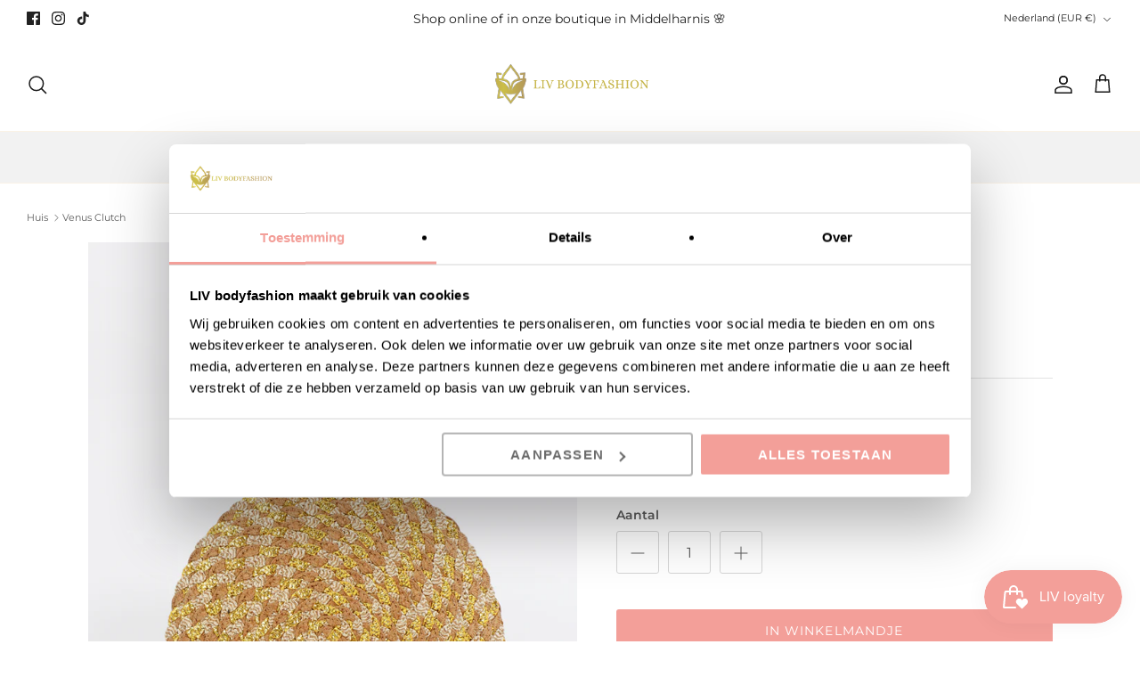

--- FILE ---
content_type: text/html; charset=utf-8
request_url: https://livbodyfashion.nl/products/venus-clutch
body_size: 32296
content:
<!DOCTYPE html><html lang="nl" dir="ltr">
<head>
  <!-- Symmetry 6.0.3 -->

  <title>
    Venus Clutch &ndash; LIV bodyfashion
  </title>

  <meta charset="utf-8" />
<meta name="viewport" content="width=device-width,initial-scale=1.0" />
<meta http-equiv="X-UA-Compatible" content="IE=edge">

<link rel="preconnect" href="https://cdn.shopify.com" crossorigin>
<link rel="preconnect" href="https://fonts.shopify.com" crossorigin>
<link rel="preconnect" href="https://monorail-edge.shopifysvc.com"><link rel="preload" as="font" href="//livbodyfashion.nl/cdn/fonts/montserrat/montserrat_n4.81949fa0ac9fd2021e16436151e8eaa539321637.woff2" type="font/woff2" crossorigin><link rel="preload" as="font" href="//livbodyfashion.nl/cdn/fonts/montserrat/montserrat_n5.07ef3781d9c78c8b93c98419da7ad4fbeebb6635.woff2" type="font/woff2" crossorigin><link rel="preload" as="font" href="//livbodyfashion.nl/cdn/fonts/trirong/trirong_n4.46b40419aaa69bf77077c3108d75dad5a0318d4b.woff2" type="font/woff2" crossorigin><link rel="preload" as="font" href="//livbodyfashion.nl/cdn/fonts/trirong/trirong_n7.a33ed6536f9a7c6d7a9d0b52e1e13fd44f544eff.woff2" type="font/woff2" crossorigin><link rel="preload" href="//livbodyfashion.nl/cdn/shop/t/5/assets/vendor.min.js?v=11589511144441591071679224277" as="script">
<link rel="preload" href="//livbodyfashion.nl/cdn/shop/t/5/assets/theme.js?v=154115587706483956251683032600" as="script"><link rel="canonical" href="https://livbodyfashion.nl/products/venus-clutch" /><link rel="icon" href="//livbodyfashion.nl/cdn/shop/files/WhatsApp_Image_2023-07-31_at_3.05.01_PM-removebg-preview.png?crop=center&height=48&v=1690809155&width=48" type="image/png"><meta name="description" content="De Venus Clutch van Pia Rossini is de perfecte aanvulling voor een avondje uit. Een halfronde vorm geeft deze metalen strotas een eclectisch gevoel en biedt tegelijkertijd ruimte voor je benodigdheden. Het slanke ontwerp van deze clutch maakt het dragen een fluitje van een cent. Schittert dag en nacht als je het minima">
<style>
    @font-face {
  font-family: Montserrat;
  font-weight: 400;
  font-style: normal;
  font-display: fallback;
  src: url("//livbodyfashion.nl/cdn/fonts/montserrat/montserrat_n4.81949fa0ac9fd2021e16436151e8eaa539321637.woff2") format("woff2"),
       url("//livbodyfashion.nl/cdn/fonts/montserrat/montserrat_n4.a6c632ca7b62da89c3594789ba828388aac693fe.woff") format("woff");
}

    @font-face {
  font-family: Montserrat;
  font-weight: 700;
  font-style: normal;
  font-display: fallback;
  src: url("//livbodyfashion.nl/cdn/fonts/montserrat/montserrat_n7.3c434e22befd5c18a6b4afadb1e3d77c128c7939.woff2") format("woff2"),
       url("//livbodyfashion.nl/cdn/fonts/montserrat/montserrat_n7.5d9fa6e2cae713c8fb539a9876489d86207fe957.woff") format("woff");
}

    @font-face {
  font-family: Montserrat;
  font-weight: 500;
  font-style: normal;
  font-display: fallback;
  src: url("//livbodyfashion.nl/cdn/fonts/montserrat/montserrat_n5.07ef3781d9c78c8b93c98419da7ad4fbeebb6635.woff2") format("woff2"),
       url("//livbodyfashion.nl/cdn/fonts/montserrat/montserrat_n5.adf9b4bd8b0e4f55a0b203cdd84512667e0d5e4d.woff") format("woff");
}

    @font-face {
  font-family: Montserrat;
  font-weight: 400;
  font-style: italic;
  font-display: fallback;
  src: url("//livbodyfashion.nl/cdn/fonts/montserrat/montserrat_i4.5a4ea298b4789e064f62a29aafc18d41f09ae59b.woff2") format("woff2"),
       url("//livbodyfashion.nl/cdn/fonts/montserrat/montserrat_i4.072b5869c5e0ed5b9d2021e4c2af132e16681ad2.woff") format("woff");
}

    @font-face {
  font-family: Montserrat;
  font-weight: 700;
  font-style: italic;
  font-display: fallback;
  src: url("//livbodyfashion.nl/cdn/fonts/montserrat/montserrat_i7.a0d4a463df4f146567d871890ffb3c80408e7732.woff2") format("woff2"),
       url("//livbodyfashion.nl/cdn/fonts/montserrat/montserrat_i7.f6ec9f2a0681acc6f8152c40921d2a4d2e1a2c78.woff") format("woff");
}

    @font-face {
  font-family: Trirong;
  font-weight: 400;
  font-style: normal;
  font-display: fallback;
  src: url("//livbodyfashion.nl/cdn/fonts/trirong/trirong_n4.46b40419aaa69bf77077c3108d75dad5a0318d4b.woff2") format("woff2"),
       url("//livbodyfashion.nl/cdn/fonts/trirong/trirong_n4.97753898e63cd7e164ad614681eba2c7fe577190.woff") format("woff");
}

    @font-face {
  font-family: Trirong;
  font-weight: 700;
  font-style: normal;
  font-display: fallback;
  src: url("//livbodyfashion.nl/cdn/fonts/trirong/trirong_n7.a33ed6536f9a7c6d7a9d0b52e1e13fd44f544eff.woff2") format("woff2"),
       url("//livbodyfashion.nl/cdn/fonts/trirong/trirong_n7.cdb88d0f8e5c427b393745c8cdeb8bc085cbacff.woff") format("woff");
}

    @font-face {
  font-family: Montserrat;
  font-weight: 500;
  font-style: normal;
  font-display: fallback;
  src: url("//livbodyfashion.nl/cdn/fonts/montserrat/montserrat_n5.07ef3781d9c78c8b93c98419da7ad4fbeebb6635.woff2") format("woff2"),
       url("//livbodyfashion.nl/cdn/fonts/montserrat/montserrat_n5.adf9b4bd8b0e4f55a0b203cdd84512667e0d5e4d.woff") format("woff");
}

    @font-face {
  font-family: Montserrat;
  font-weight: 600;
  font-style: normal;
  font-display: fallback;
  src: url("//livbodyfashion.nl/cdn/fonts/montserrat/montserrat_n6.1326b3e84230700ef15b3a29fb520639977513e0.woff2") format("woff2"),
       url("//livbodyfashion.nl/cdn/fonts/montserrat/montserrat_n6.652f051080eb14192330daceed8cd53dfdc5ead9.woff") format("woff");
}

  </style>

  <meta property="og:site_name" content="LIV bodyfashion">
<meta property="og:url" content="https://livbodyfashion.nl/products/venus-clutch">
<meta property="og:title" content="Venus Clutch">
<meta property="og:type" content="product">
<meta property="og:description" content="De Venus Clutch van Pia Rossini is de perfecte aanvulling voor een avondje uit. Een halfronde vorm geeft deze metalen strotas een eclectisch gevoel en biedt tegelijkertijd ruimte voor je benodigdheden. Het slanke ontwerp van deze clutch maakt het dragen een fluitje van een cent. Schittert dag en nacht als je het minima"><meta property="og:image" content="http://livbodyfashion.nl/cdn/shop/products/Venus-Clutch_NaturalGold_1200x1200.jpg?v=1688233845">
  <meta property="og:image:secure_url" content="https://livbodyfashion.nl/cdn/shop/products/Venus-Clutch_NaturalGold_1200x1200.jpg?v=1688233845">
  <meta property="og:image:width" content="700">
  <meta property="og:image:height" content="1100"><meta property="og:price:amount" content="10,00">
  <meta property="og:price:currency" content="EUR"><meta name="twitter:card" content="summary_large_image">
<meta name="twitter:title" content="Venus Clutch">
<meta name="twitter:description" content="De Venus Clutch van Pia Rossini is de perfecte aanvulling voor een avondje uit. Een halfronde vorm geeft deze metalen strotas een eclectisch gevoel en biedt tegelijkertijd ruimte voor je benodigdheden. Het slanke ontwerp van deze clutch maakt het dragen een fluitje van een cent. Schittert dag en nacht als je het minima">


  <link href="//livbodyfashion.nl/cdn/shop/t/5/assets/styles.css?v=87458812965347236551759334303" rel="stylesheet" type="text/css" media="all" />
<!-- Google Tag Manager -->
<script>(function(w,d,s,l,i){w[l]=w[l]||[];w[l].push({'gtm.start':
new Date().getTime(),event:'gtm.js'});var f=d.getElementsByTagName(s)[0],
j=d.createElement(s),dl=l!='dataLayer'?'&l='+l:'';j.async=true;j.src=
'https://www.googletagmanager.com/gtm.js?id='+i+dl;f.parentNode.insertBefore(j,f);
})(window,document,'script','dataLayer','GTM-W99HPPG');</script>
<!-- End Google Tag Manager -->
  <script>
    window.theme = window.theme || {};
    theme.money_format_with_product_code_preference = "€{{amount_with_comma_separator}}";
    theme.money_format_with_cart_code_preference = "€{{amount_with_comma_separator}}";
    theme.money_format = "€{{amount_with_comma_separator}}";
    theme.strings = {
      previous: "vorige",
      next: "volgende",
      addressError: "Fout bij het opzoeken van het adres",
      addressNoResults: "Geen resultaten voor het adres",
      addressQueryLimit: "U heeft de gebruikslimiet van de Google API overschreden. Overweeg een upgrade naar een \u003ca href=\"https:\/\/developers.google.com\/maps\/premium\/usage-limits\"\u003ePremium Plan\u003c\/a\u003e.",
      authError: "Er is een probleem opgetreden bij het verifiëren van uw Google Maps API Key.",
      icon_labels_left: "Links",
      icon_labels_right: "Rechtsaf",
      icon_labels_down: "Omlaag",
      icon_labels_close: "Sluiten",
      icon_labels_plus: "Plus",
      imageSlider: "Images",
      cart_terms_confirmation: "Je moet akkoord gaan met de algemene voorwaarden voordat je verdergaat.",
      cart_general_quantity_too_high: "Je kunt er maar [QUANTITY] in je winkelmandje hebben",
      products_listing_from: "Van",
      layout_live_search_see_all: "Alles weergeven",
      products_product_add_to_cart: "In winkelmandje",
      products_variant_no_stock: "Uitverkocht",
      products_variant_non_existent: "Niet beschikbaar",
      products_product_pick_a: "Kies een",
      general_navigation_menu_toggle_aria_label: "Menu wisselen",
      general_accessibility_labels_close: "Sluiten",
      products_product_added_to_cart: "Toegevoegd",
      general_quick_search_pages: "Pages",
      general_quick_search_no_results: "Geen resultaten",
      collections_general_see_all_subcollections: "Alles zien..."
    };
    theme.routes = {
      cart_url: '/cart',
      cart_add_url: '/cart/add.js',
      cart_update_url: '/cart/update.js',
      predictive_search_url: '/search/suggest'
    };
    theme.settings = {
      cart_type: "drawer",
      after_add_to_cart: "drawer",
      quickbuy_style: "button",
      avoid_orphans: true
    };
    document.documentElement.classList.add('js');
  </script>

  <script src="//livbodyfashion.nl/cdn/shop/t/5/assets/vendor.min.js?v=11589511144441591071679224277" defer="defer"></script>
  <script src="//livbodyfashion.nl/cdn/shop/t/5/assets/theme.js?v=154115587706483956251683032600" defer="defer"></script>

  <script>window.performance && window.performance.mark && window.performance.mark('shopify.content_for_header.start');</script><meta id="shopify-digital-wallet" name="shopify-digital-wallet" content="/69383323939/digital_wallets/dialog">
<meta name="shopify-checkout-api-token" content="33160b963a0b5317eeb5fbd960b0f858">
<meta id="in-context-paypal-metadata" data-shop-id="69383323939" data-venmo-supported="false" data-environment="production" data-locale="nl_NL" data-paypal-v4="true" data-currency="EUR">
<link rel="alternate" type="application/json+oembed" href="https://livbodyfashion.nl/products/venus-clutch.oembed">
<script async="async" src="/checkouts/internal/preloads.js?locale=nl-NL"></script>
<script id="apple-pay-shop-capabilities" type="application/json">{"shopId":69383323939,"countryCode":"NL","currencyCode":"EUR","merchantCapabilities":["supports3DS"],"merchantId":"gid:\/\/shopify\/Shop\/69383323939","merchantName":"LIV bodyfashion","requiredBillingContactFields":["postalAddress","email"],"requiredShippingContactFields":["postalAddress","email"],"shippingType":"shipping","supportedNetworks":["visa","maestro","masterCard","amex"],"total":{"type":"pending","label":"LIV bodyfashion","amount":"1.00"},"shopifyPaymentsEnabled":true,"supportsSubscriptions":true}</script>
<script id="shopify-features" type="application/json">{"accessToken":"33160b963a0b5317eeb5fbd960b0f858","betas":["rich-media-storefront-analytics"],"domain":"livbodyfashion.nl","predictiveSearch":true,"shopId":69383323939,"locale":"nl"}</script>
<script>var Shopify = Shopify || {};
Shopify.shop = "liv-bodyfashion.myshopify.com";
Shopify.locale = "nl";
Shopify.currency = {"active":"EUR","rate":"1.0"};
Shopify.country = "NL";
Shopify.theme = {"name":"livbodyfashion\/main","id":145785684259,"schema_name":"Symmetry","schema_version":"6.0.3","theme_store_id":null,"role":"main"};
Shopify.theme.handle = "null";
Shopify.theme.style = {"id":null,"handle":null};
Shopify.cdnHost = "livbodyfashion.nl/cdn";
Shopify.routes = Shopify.routes || {};
Shopify.routes.root = "/";</script>
<script type="module">!function(o){(o.Shopify=o.Shopify||{}).modules=!0}(window);</script>
<script>!function(o){function n(){var o=[];function n(){o.push(Array.prototype.slice.apply(arguments))}return n.q=o,n}var t=o.Shopify=o.Shopify||{};t.loadFeatures=n(),t.autoloadFeatures=n()}(window);</script>
<script id="shop-js-analytics" type="application/json">{"pageType":"product"}</script>
<script defer="defer" async type="module" src="//livbodyfashion.nl/cdn/shopifycloud/shop-js/modules/v2/client.init-shop-cart-sync_CwGft62q.nl.esm.js"></script>
<script defer="defer" async type="module" src="//livbodyfashion.nl/cdn/shopifycloud/shop-js/modules/v2/chunk.common_BAeYDmFP.esm.js"></script>
<script defer="defer" async type="module" src="//livbodyfashion.nl/cdn/shopifycloud/shop-js/modules/v2/chunk.modal_B9qqLDBC.esm.js"></script>
<script type="module">
  await import("//livbodyfashion.nl/cdn/shopifycloud/shop-js/modules/v2/client.init-shop-cart-sync_CwGft62q.nl.esm.js");
await import("//livbodyfashion.nl/cdn/shopifycloud/shop-js/modules/v2/chunk.common_BAeYDmFP.esm.js");
await import("//livbodyfashion.nl/cdn/shopifycloud/shop-js/modules/v2/chunk.modal_B9qqLDBC.esm.js");

  window.Shopify.SignInWithShop?.initShopCartSync?.({"fedCMEnabled":true,"windoidEnabled":true});

</script>
<script>(function() {
  var isLoaded = false;
  function asyncLoad() {
    if (isLoaded) return;
    isLoaded = true;
    var urls = ["https:\/\/dr4qe3ddw9y32.cloudfront.net\/awin-shopify-integration-code.js?aid=106025\u0026v=shopifyApp_4.6.2\u0026ts=1729249037774\u0026shop=liv-bodyfashion.myshopify.com"];
    for (var i = 0; i < urls.length; i++) {
      var s = document.createElement('script');
      s.type = 'text/javascript';
      s.async = true;
      s.src = urls[i];
      var x = document.getElementsByTagName('script')[0];
      x.parentNode.insertBefore(s, x);
    }
  };
  if(window.attachEvent) {
    window.attachEvent('onload', asyncLoad);
  } else {
    window.addEventListener('load', asyncLoad, false);
  }
})();</script>
<script id="__st">var __st={"a":69383323939,"offset":3600,"reqid":"2ab9660a-1ec6-425c-9193-4047b77c1d7b-1769069720","pageurl":"livbodyfashion.nl\/products\/venus-clutch","u":"e51b9f6365f2","p":"product","rtyp":"product","rid":8635135099212};</script>
<script>window.ShopifyPaypalV4VisibilityTracking = true;</script>
<script id="captcha-bootstrap">!function(){'use strict';const t='contact',e='account',n='new_comment',o=[[t,t],['blogs',n],['comments',n],[t,'customer']],c=[[e,'customer_login'],[e,'guest_login'],[e,'recover_customer_password'],[e,'create_customer']],r=t=>t.map((([t,e])=>`form[action*='/${t}']:not([data-nocaptcha='true']) input[name='form_type'][value='${e}']`)).join(','),a=t=>()=>t?[...document.querySelectorAll(t)].map((t=>t.form)):[];function s(){const t=[...o],e=r(t);return a(e)}const i='password',u='form_key',d=['recaptcha-v3-token','g-recaptcha-response','h-captcha-response',i],f=()=>{try{return window.sessionStorage}catch{return}},m='__shopify_v',_=t=>t.elements[u];function p(t,e,n=!1){try{const o=window.sessionStorage,c=JSON.parse(o.getItem(e)),{data:r}=function(t){const{data:e,action:n}=t;return t[m]||n?{data:e,action:n}:{data:t,action:n}}(c);for(const[e,n]of Object.entries(r))t.elements[e]&&(t.elements[e].value=n);n&&o.removeItem(e)}catch(o){console.error('form repopulation failed',{error:o})}}const l='form_type',E='cptcha';function T(t){t.dataset[E]=!0}const w=window,h=w.document,L='Shopify',v='ce_forms',y='captcha';let A=!1;((t,e)=>{const n=(g='f06e6c50-85a8-45c8-87d0-21a2b65856fe',I='https://cdn.shopify.com/shopifycloud/storefront-forms-hcaptcha/ce_storefront_forms_captcha_hcaptcha.v1.5.2.iife.js',D={infoText:'Beschermd door hCaptcha',privacyText:'Privacy',termsText:'Voorwaarden'},(t,e,n)=>{const o=w[L][v],c=o.bindForm;if(c)return c(t,g,e,D).then(n);var r;o.q.push([[t,g,e,D],n]),r=I,A||(h.body.append(Object.assign(h.createElement('script'),{id:'captcha-provider',async:!0,src:r})),A=!0)});var g,I,D;w[L]=w[L]||{},w[L][v]=w[L][v]||{},w[L][v].q=[],w[L][y]=w[L][y]||{},w[L][y].protect=function(t,e){n(t,void 0,e),T(t)},Object.freeze(w[L][y]),function(t,e,n,w,h,L){const[v,y,A,g]=function(t,e,n){const i=e?o:[],u=t?c:[],d=[...i,...u],f=r(d),m=r(i),_=r(d.filter((([t,e])=>n.includes(e))));return[a(f),a(m),a(_),s()]}(w,h,L),I=t=>{const e=t.target;return e instanceof HTMLFormElement?e:e&&e.form},D=t=>v().includes(t);t.addEventListener('submit',(t=>{const e=I(t);if(!e)return;const n=D(e)&&!e.dataset.hcaptchaBound&&!e.dataset.recaptchaBound,o=_(e),c=g().includes(e)&&(!o||!o.value);(n||c)&&t.preventDefault(),c&&!n&&(function(t){try{if(!f())return;!function(t){const e=f();if(!e)return;const n=_(t);if(!n)return;const o=n.value;o&&e.removeItem(o)}(t);const e=Array.from(Array(32),(()=>Math.random().toString(36)[2])).join('');!function(t,e){_(t)||t.append(Object.assign(document.createElement('input'),{type:'hidden',name:u})),t.elements[u].value=e}(t,e),function(t,e){const n=f();if(!n)return;const o=[...t.querySelectorAll(`input[type='${i}']`)].map((({name:t})=>t)),c=[...d,...o],r={};for(const[a,s]of new FormData(t).entries())c.includes(a)||(r[a]=s);n.setItem(e,JSON.stringify({[m]:1,action:t.action,data:r}))}(t,e)}catch(e){console.error('failed to persist form',e)}}(e),e.submit())}));const S=(t,e)=>{t&&!t.dataset[E]&&(n(t,e.some((e=>e===t))),T(t))};for(const o of['focusin','change'])t.addEventListener(o,(t=>{const e=I(t);D(e)&&S(e,y())}));const B=e.get('form_key'),M=e.get(l),P=B&&M;t.addEventListener('DOMContentLoaded',(()=>{const t=y();if(P)for(const e of t)e.elements[l].value===M&&p(e,B);[...new Set([...A(),...v().filter((t=>'true'===t.dataset.shopifyCaptcha))])].forEach((e=>S(e,t)))}))}(h,new URLSearchParams(w.location.search),n,t,e,['guest_login'])})(!0,!0)}();</script>
<script integrity="sha256-4kQ18oKyAcykRKYeNunJcIwy7WH5gtpwJnB7kiuLZ1E=" data-source-attribution="shopify.loadfeatures" defer="defer" src="//livbodyfashion.nl/cdn/shopifycloud/storefront/assets/storefront/load_feature-a0a9edcb.js" crossorigin="anonymous"></script>
<script data-source-attribution="shopify.dynamic_checkout.dynamic.init">var Shopify=Shopify||{};Shopify.PaymentButton=Shopify.PaymentButton||{isStorefrontPortableWallets:!0,init:function(){window.Shopify.PaymentButton.init=function(){};var t=document.createElement("script");t.src="https://livbodyfashion.nl/cdn/shopifycloud/portable-wallets/latest/portable-wallets.nl.js",t.type="module",document.head.appendChild(t)}};
</script>
<script data-source-attribution="shopify.dynamic_checkout.buyer_consent">
  function portableWalletsHideBuyerConsent(e){var t=document.getElementById("shopify-buyer-consent"),n=document.getElementById("shopify-subscription-policy-button");t&&n&&(t.classList.add("hidden"),t.setAttribute("aria-hidden","true"),n.removeEventListener("click",e))}function portableWalletsShowBuyerConsent(e){var t=document.getElementById("shopify-buyer-consent"),n=document.getElementById("shopify-subscription-policy-button");t&&n&&(t.classList.remove("hidden"),t.removeAttribute("aria-hidden"),n.addEventListener("click",e))}window.Shopify?.PaymentButton&&(window.Shopify.PaymentButton.hideBuyerConsent=portableWalletsHideBuyerConsent,window.Shopify.PaymentButton.showBuyerConsent=portableWalletsShowBuyerConsent);
</script>
<script data-source-attribution="shopify.dynamic_checkout.cart.bootstrap">document.addEventListener("DOMContentLoaded",(function(){function t(){return document.querySelector("shopify-accelerated-checkout-cart, shopify-accelerated-checkout")}if(t())Shopify.PaymentButton.init();else{new MutationObserver((function(e,n){t()&&(Shopify.PaymentButton.init(),n.disconnect())})).observe(document.body,{childList:!0,subtree:!0})}}));
</script>
<link id="shopify-accelerated-checkout-styles" rel="stylesheet" media="screen" href="https://livbodyfashion.nl/cdn/shopifycloud/portable-wallets/latest/accelerated-checkout-backwards-compat.css" crossorigin="anonymous">
<style id="shopify-accelerated-checkout-cart">
        #shopify-buyer-consent {
  margin-top: 1em;
  display: inline-block;
  width: 100%;
}

#shopify-buyer-consent.hidden {
  display: none;
}

#shopify-subscription-policy-button {
  background: none;
  border: none;
  padding: 0;
  text-decoration: underline;
  font-size: inherit;
  cursor: pointer;
}

#shopify-subscription-policy-button::before {
  box-shadow: none;
}

      </style>
<script id="sections-script" data-sections="product-recommendations" defer="defer" src="//livbodyfashion.nl/cdn/shop/t/5/compiled_assets/scripts.js?v=2617"></script>
<script>window.performance && window.performance.mark && window.performance.mark('shopify.content_for_header.end');</script>

<script src="https://cdn.shopify.com/extensions/019bdd7a-c110-7969-8f1c-937dfc03ea8a/smile-io-272/assets/smile-loader.js" type="text/javascript" defer="defer"></script>
<link href="https://monorail-edge.shopifysvc.com" rel="dns-prefetch">
<script>(function(){if ("sendBeacon" in navigator && "performance" in window) {try {var session_token_from_headers = performance.getEntriesByType('navigation')[0].serverTiming.find(x => x.name == '_s').description;} catch {var session_token_from_headers = undefined;}var session_cookie_matches = document.cookie.match(/_shopify_s=([^;]*)/);var session_token_from_cookie = session_cookie_matches && session_cookie_matches.length === 2 ? session_cookie_matches[1] : "";var session_token = session_token_from_headers || session_token_from_cookie || "";function handle_abandonment_event(e) {var entries = performance.getEntries().filter(function(entry) {return /monorail-edge.shopifysvc.com/.test(entry.name);});if (!window.abandonment_tracked && entries.length === 0) {window.abandonment_tracked = true;var currentMs = Date.now();var navigation_start = performance.timing.navigationStart;var payload = {shop_id: 69383323939,url: window.location.href,navigation_start,duration: currentMs - navigation_start,session_token,page_type: "product"};window.navigator.sendBeacon("https://monorail-edge.shopifysvc.com/v1/produce", JSON.stringify({schema_id: "online_store_buyer_site_abandonment/1.1",payload: payload,metadata: {event_created_at_ms: currentMs,event_sent_at_ms: currentMs}}));}}window.addEventListener('pagehide', handle_abandonment_event);}}());</script>
<script id="web-pixels-manager-setup">(function e(e,d,r,n,o){if(void 0===o&&(o={}),!Boolean(null===(a=null===(i=window.Shopify)||void 0===i?void 0:i.analytics)||void 0===a?void 0:a.replayQueue)){var i,a;window.Shopify=window.Shopify||{};var t=window.Shopify;t.analytics=t.analytics||{};var s=t.analytics;s.replayQueue=[],s.publish=function(e,d,r){return s.replayQueue.push([e,d,r]),!0};try{self.performance.mark("wpm:start")}catch(e){}var l=function(){var e={modern:/Edge?\/(1{2}[4-9]|1[2-9]\d|[2-9]\d{2}|\d{4,})\.\d+(\.\d+|)|Firefox\/(1{2}[4-9]|1[2-9]\d|[2-9]\d{2}|\d{4,})\.\d+(\.\d+|)|Chrom(ium|e)\/(9{2}|\d{3,})\.\d+(\.\d+|)|(Maci|X1{2}).+ Version\/(15\.\d+|(1[6-9]|[2-9]\d|\d{3,})\.\d+)([,.]\d+|)( \(\w+\)|)( Mobile\/\w+|) Safari\/|Chrome.+OPR\/(9{2}|\d{3,})\.\d+\.\d+|(CPU[ +]OS|iPhone[ +]OS|CPU[ +]iPhone|CPU IPhone OS|CPU iPad OS)[ +]+(15[._]\d+|(1[6-9]|[2-9]\d|\d{3,})[._]\d+)([._]\d+|)|Android:?[ /-](13[3-9]|1[4-9]\d|[2-9]\d{2}|\d{4,})(\.\d+|)(\.\d+|)|Android.+Firefox\/(13[5-9]|1[4-9]\d|[2-9]\d{2}|\d{4,})\.\d+(\.\d+|)|Android.+Chrom(ium|e)\/(13[3-9]|1[4-9]\d|[2-9]\d{2}|\d{4,})\.\d+(\.\d+|)|SamsungBrowser\/([2-9]\d|\d{3,})\.\d+/,legacy:/Edge?\/(1[6-9]|[2-9]\d|\d{3,})\.\d+(\.\d+|)|Firefox\/(5[4-9]|[6-9]\d|\d{3,})\.\d+(\.\d+|)|Chrom(ium|e)\/(5[1-9]|[6-9]\d|\d{3,})\.\d+(\.\d+|)([\d.]+$|.*Safari\/(?![\d.]+ Edge\/[\d.]+$))|(Maci|X1{2}).+ Version\/(10\.\d+|(1[1-9]|[2-9]\d|\d{3,})\.\d+)([,.]\d+|)( \(\w+\)|)( Mobile\/\w+|) Safari\/|Chrome.+OPR\/(3[89]|[4-9]\d|\d{3,})\.\d+\.\d+|(CPU[ +]OS|iPhone[ +]OS|CPU[ +]iPhone|CPU IPhone OS|CPU iPad OS)[ +]+(10[._]\d+|(1[1-9]|[2-9]\d|\d{3,})[._]\d+)([._]\d+|)|Android:?[ /-](13[3-9]|1[4-9]\d|[2-9]\d{2}|\d{4,})(\.\d+|)(\.\d+|)|Mobile Safari.+OPR\/([89]\d|\d{3,})\.\d+\.\d+|Android.+Firefox\/(13[5-9]|1[4-9]\d|[2-9]\d{2}|\d{4,})\.\d+(\.\d+|)|Android.+Chrom(ium|e)\/(13[3-9]|1[4-9]\d|[2-9]\d{2}|\d{4,})\.\d+(\.\d+|)|Android.+(UC? ?Browser|UCWEB|U3)[ /]?(15\.([5-9]|\d{2,})|(1[6-9]|[2-9]\d|\d{3,})\.\d+)\.\d+|SamsungBrowser\/(5\.\d+|([6-9]|\d{2,})\.\d+)|Android.+MQ{2}Browser\/(14(\.(9|\d{2,})|)|(1[5-9]|[2-9]\d|\d{3,})(\.\d+|))(\.\d+|)|K[Aa][Ii]OS\/(3\.\d+|([4-9]|\d{2,})\.\d+)(\.\d+|)/},d=e.modern,r=e.legacy,n=navigator.userAgent;return n.match(d)?"modern":n.match(r)?"legacy":"unknown"}(),u="modern"===l?"modern":"legacy",c=(null!=n?n:{modern:"",legacy:""})[u],f=function(e){return[e.baseUrl,"/wpm","/b",e.hashVersion,"modern"===e.buildTarget?"m":"l",".js"].join("")}({baseUrl:d,hashVersion:r,buildTarget:u}),m=function(e){var d=e.version,r=e.bundleTarget,n=e.surface,o=e.pageUrl,i=e.monorailEndpoint;return{emit:function(e){var a=e.status,t=e.errorMsg,s=(new Date).getTime(),l=JSON.stringify({metadata:{event_sent_at_ms:s},events:[{schema_id:"web_pixels_manager_load/3.1",payload:{version:d,bundle_target:r,page_url:o,status:a,surface:n,error_msg:t},metadata:{event_created_at_ms:s}}]});if(!i)return console&&console.warn&&console.warn("[Web Pixels Manager] No Monorail endpoint provided, skipping logging."),!1;try{return self.navigator.sendBeacon.bind(self.navigator)(i,l)}catch(e){}var u=new XMLHttpRequest;try{return u.open("POST",i,!0),u.setRequestHeader("Content-Type","text/plain"),u.send(l),!0}catch(e){return console&&console.warn&&console.warn("[Web Pixels Manager] Got an unhandled error while logging to Monorail."),!1}}}}({version:r,bundleTarget:l,surface:e.surface,pageUrl:self.location.href,monorailEndpoint:e.monorailEndpoint});try{o.browserTarget=l,function(e){var d=e.src,r=e.async,n=void 0===r||r,o=e.onload,i=e.onerror,a=e.sri,t=e.scriptDataAttributes,s=void 0===t?{}:t,l=document.createElement("script"),u=document.querySelector("head"),c=document.querySelector("body");if(l.async=n,l.src=d,a&&(l.integrity=a,l.crossOrigin="anonymous"),s)for(var f in s)if(Object.prototype.hasOwnProperty.call(s,f))try{l.dataset[f]=s[f]}catch(e){}if(o&&l.addEventListener("load",o),i&&l.addEventListener("error",i),u)u.appendChild(l);else{if(!c)throw new Error("Did not find a head or body element to append the script");c.appendChild(l)}}({src:f,async:!0,onload:function(){if(!function(){var e,d;return Boolean(null===(d=null===(e=window.Shopify)||void 0===e?void 0:e.analytics)||void 0===d?void 0:d.initialized)}()){var d=window.webPixelsManager.init(e)||void 0;if(d){var r=window.Shopify.analytics;r.replayQueue.forEach((function(e){var r=e[0],n=e[1],o=e[2];d.publishCustomEvent(r,n,o)})),r.replayQueue=[],r.publish=d.publishCustomEvent,r.visitor=d.visitor,r.initialized=!0}}},onerror:function(){return m.emit({status:"failed",errorMsg:"".concat(f," has failed to load")})},sri:function(e){var d=/^sha384-[A-Za-z0-9+/=]+$/;return"string"==typeof e&&d.test(e)}(c)?c:"",scriptDataAttributes:o}),m.emit({status:"loading"})}catch(e){m.emit({status:"failed",errorMsg:(null==e?void 0:e.message)||"Unknown error"})}}})({shopId: 69383323939,storefrontBaseUrl: "https://livbodyfashion.nl",extensionsBaseUrl: "https://extensions.shopifycdn.com/cdn/shopifycloud/web-pixels-manager",monorailEndpoint: "https://monorail-edge.shopifysvc.com/unstable/produce_batch",surface: "storefront-renderer",enabledBetaFlags: ["2dca8a86"],webPixelsConfigList: [{"id":"1107919180","configuration":"{\"advertiserId\":\"106025\",\"shopDomain\":\"liv-bodyfashion.myshopify.com\",\"appVersion\":\"shopifyApp_4.6.2\"}","eventPayloadVersion":"v1","runtimeContext":"STRICT","scriptVersion":"1a9b197b9c069133fae8fa2fc7a957a6","type":"APP","apiClientId":2887701,"privacyPurposes":["ANALYTICS","MARKETING"],"dataSharingAdjustments":{"protectedCustomerApprovalScopes":["read_customer_personal_data"]}},{"id":"252281164","eventPayloadVersion":"1","runtimeContext":"LAX","scriptVersion":"3","type":"CUSTOM","privacyPurposes":["SALE_OF_DATA"],"name":"GTM \u0026 DataLayer"},{"id":"shopify-app-pixel","configuration":"{}","eventPayloadVersion":"v1","runtimeContext":"STRICT","scriptVersion":"0450","apiClientId":"shopify-pixel","type":"APP","privacyPurposes":["ANALYTICS","MARKETING"]},{"id":"shopify-custom-pixel","eventPayloadVersion":"v1","runtimeContext":"LAX","scriptVersion":"0450","apiClientId":"shopify-pixel","type":"CUSTOM","privacyPurposes":["ANALYTICS","MARKETING"]}],isMerchantRequest: false,initData: {"shop":{"name":"LIV bodyfashion","paymentSettings":{"currencyCode":"EUR"},"myshopifyDomain":"liv-bodyfashion.myshopify.com","countryCode":"NL","storefrontUrl":"https:\/\/livbodyfashion.nl"},"customer":null,"cart":null,"checkout":null,"productVariants":[{"price":{"amount":10.0,"currencyCode":"EUR"},"product":{"title":"Venus Clutch","vendor":"Pia Rossini","id":"8635135099212","untranslatedTitle":"Venus Clutch","url":"\/products\/venus-clutch","type":"Accessoires"},"id":"46870309732684","image":{"src":"\/\/livbodyfashion.nl\/cdn\/shop\/products\/Venus-Clutch_NaturalGold.jpg?v=1688233845"},"sku":"PR-VEN1145-NAT011","title":"Default Title","untranslatedTitle":"Default Title"}],"purchasingCompany":null},},"https://livbodyfashion.nl/cdn","fcfee988w5aeb613cpc8e4bc33m6693e112",{"modern":"","legacy":""},{"shopId":"69383323939","storefrontBaseUrl":"https:\/\/livbodyfashion.nl","extensionBaseUrl":"https:\/\/extensions.shopifycdn.com\/cdn\/shopifycloud\/web-pixels-manager","surface":"storefront-renderer","enabledBetaFlags":"[\"2dca8a86\"]","isMerchantRequest":"false","hashVersion":"fcfee988w5aeb613cpc8e4bc33m6693e112","publish":"custom","events":"[[\"page_viewed\",{}],[\"product_viewed\",{\"productVariant\":{\"price\":{\"amount\":10.0,\"currencyCode\":\"EUR\"},\"product\":{\"title\":\"Venus Clutch\",\"vendor\":\"Pia Rossini\",\"id\":\"8635135099212\",\"untranslatedTitle\":\"Venus Clutch\",\"url\":\"\/products\/venus-clutch\",\"type\":\"Accessoires\"},\"id\":\"46870309732684\",\"image\":{\"src\":\"\/\/livbodyfashion.nl\/cdn\/shop\/products\/Venus-Clutch_NaturalGold.jpg?v=1688233845\"},\"sku\":\"PR-VEN1145-NAT011\",\"title\":\"Default Title\",\"untranslatedTitle\":\"Default Title\"}}]]"});</script><script>
  window.ShopifyAnalytics = window.ShopifyAnalytics || {};
  window.ShopifyAnalytics.meta = window.ShopifyAnalytics.meta || {};
  window.ShopifyAnalytics.meta.currency = 'EUR';
  var meta = {"product":{"id":8635135099212,"gid":"gid:\/\/shopify\/Product\/8635135099212","vendor":"Pia Rossini","type":"Accessoires","handle":"venus-clutch","variants":[{"id":46870309732684,"price":1000,"name":"Venus Clutch","public_title":null,"sku":"PR-VEN1145-NAT011"}],"remote":false},"page":{"pageType":"product","resourceType":"product","resourceId":8635135099212,"requestId":"2ab9660a-1ec6-425c-9193-4047b77c1d7b-1769069720"}};
  for (var attr in meta) {
    window.ShopifyAnalytics.meta[attr] = meta[attr];
  }
</script>
<script class="analytics">
  (function () {
    var customDocumentWrite = function(content) {
      var jquery = null;

      if (window.jQuery) {
        jquery = window.jQuery;
      } else if (window.Checkout && window.Checkout.$) {
        jquery = window.Checkout.$;
      }

      if (jquery) {
        jquery('body').append(content);
      }
    };

    var hasLoggedConversion = function(token) {
      if (token) {
        return document.cookie.indexOf('loggedConversion=' + token) !== -1;
      }
      return false;
    }

    var setCookieIfConversion = function(token) {
      if (token) {
        var twoMonthsFromNow = new Date(Date.now());
        twoMonthsFromNow.setMonth(twoMonthsFromNow.getMonth() + 2);

        document.cookie = 'loggedConversion=' + token + '; expires=' + twoMonthsFromNow;
      }
    }

    var trekkie = window.ShopifyAnalytics.lib = window.trekkie = window.trekkie || [];
    if (trekkie.integrations) {
      return;
    }
    trekkie.methods = [
      'identify',
      'page',
      'ready',
      'track',
      'trackForm',
      'trackLink'
    ];
    trekkie.factory = function(method) {
      return function() {
        var args = Array.prototype.slice.call(arguments);
        args.unshift(method);
        trekkie.push(args);
        return trekkie;
      };
    };
    for (var i = 0; i < trekkie.methods.length; i++) {
      var key = trekkie.methods[i];
      trekkie[key] = trekkie.factory(key);
    }
    trekkie.load = function(config) {
      trekkie.config = config || {};
      trekkie.config.initialDocumentCookie = document.cookie;
      var first = document.getElementsByTagName('script')[0];
      var script = document.createElement('script');
      script.type = 'text/javascript';
      script.onerror = function(e) {
        var scriptFallback = document.createElement('script');
        scriptFallback.type = 'text/javascript';
        scriptFallback.onerror = function(error) {
                var Monorail = {
      produce: function produce(monorailDomain, schemaId, payload) {
        var currentMs = new Date().getTime();
        var event = {
          schema_id: schemaId,
          payload: payload,
          metadata: {
            event_created_at_ms: currentMs,
            event_sent_at_ms: currentMs
          }
        };
        return Monorail.sendRequest("https://" + monorailDomain + "/v1/produce", JSON.stringify(event));
      },
      sendRequest: function sendRequest(endpointUrl, payload) {
        // Try the sendBeacon API
        if (window && window.navigator && typeof window.navigator.sendBeacon === 'function' && typeof window.Blob === 'function' && !Monorail.isIos12()) {
          var blobData = new window.Blob([payload], {
            type: 'text/plain'
          });

          if (window.navigator.sendBeacon(endpointUrl, blobData)) {
            return true;
          } // sendBeacon was not successful

        } // XHR beacon

        var xhr = new XMLHttpRequest();

        try {
          xhr.open('POST', endpointUrl);
          xhr.setRequestHeader('Content-Type', 'text/plain');
          xhr.send(payload);
        } catch (e) {
          console.log(e);
        }

        return false;
      },
      isIos12: function isIos12() {
        return window.navigator.userAgent.lastIndexOf('iPhone; CPU iPhone OS 12_') !== -1 || window.navigator.userAgent.lastIndexOf('iPad; CPU OS 12_') !== -1;
      }
    };
    Monorail.produce('monorail-edge.shopifysvc.com',
      'trekkie_storefront_load_errors/1.1',
      {shop_id: 69383323939,
      theme_id: 145785684259,
      app_name: "storefront",
      context_url: window.location.href,
      source_url: "//livbodyfashion.nl/cdn/s/trekkie.storefront.1bbfab421998800ff09850b62e84b8915387986d.min.js"});

        };
        scriptFallback.async = true;
        scriptFallback.src = '//livbodyfashion.nl/cdn/s/trekkie.storefront.1bbfab421998800ff09850b62e84b8915387986d.min.js';
        first.parentNode.insertBefore(scriptFallback, first);
      };
      script.async = true;
      script.src = '//livbodyfashion.nl/cdn/s/trekkie.storefront.1bbfab421998800ff09850b62e84b8915387986d.min.js';
      first.parentNode.insertBefore(script, first);
    };
    trekkie.load(
      {"Trekkie":{"appName":"storefront","development":false,"defaultAttributes":{"shopId":69383323939,"isMerchantRequest":null,"themeId":145785684259,"themeCityHash":"10658166670467866117","contentLanguage":"nl","currency":"EUR","eventMetadataId":"9729ba84-51c3-48e1-a394-02bc0bdd8eb3"},"isServerSideCookieWritingEnabled":true,"monorailRegion":"shop_domain","enabledBetaFlags":["65f19447"]},"Session Attribution":{},"S2S":{"facebookCapiEnabled":false,"source":"trekkie-storefront-renderer","apiClientId":580111}}
    );

    var loaded = false;
    trekkie.ready(function() {
      if (loaded) return;
      loaded = true;

      window.ShopifyAnalytics.lib = window.trekkie;

      var originalDocumentWrite = document.write;
      document.write = customDocumentWrite;
      try { window.ShopifyAnalytics.merchantGoogleAnalytics.call(this); } catch(error) {};
      document.write = originalDocumentWrite;

      window.ShopifyAnalytics.lib.page(null,{"pageType":"product","resourceType":"product","resourceId":8635135099212,"requestId":"2ab9660a-1ec6-425c-9193-4047b77c1d7b-1769069720","shopifyEmitted":true});

      var match = window.location.pathname.match(/checkouts\/(.+)\/(thank_you|post_purchase)/)
      var token = match? match[1]: undefined;
      if (!hasLoggedConversion(token)) {
        setCookieIfConversion(token);
        window.ShopifyAnalytics.lib.track("Viewed Product",{"currency":"EUR","variantId":46870309732684,"productId":8635135099212,"productGid":"gid:\/\/shopify\/Product\/8635135099212","name":"Venus Clutch","price":"10.00","sku":"PR-VEN1145-NAT011","brand":"Pia Rossini","variant":null,"category":"Accessoires","nonInteraction":true,"remote":false},undefined,undefined,{"shopifyEmitted":true});
      window.ShopifyAnalytics.lib.track("monorail:\/\/trekkie_storefront_viewed_product\/1.1",{"currency":"EUR","variantId":46870309732684,"productId":8635135099212,"productGid":"gid:\/\/shopify\/Product\/8635135099212","name":"Venus Clutch","price":"10.00","sku":"PR-VEN1145-NAT011","brand":"Pia Rossini","variant":null,"category":"Accessoires","nonInteraction":true,"remote":false,"referer":"https:\/\/livbodyfashion.nl\/products\/venus-clutch"});
      }
    });


        var eventsListenerScript = document.createElement('script');
        eventsListenerScript.async = true;
        eventsListenerScript.src = "//livbodyfashion.nl/cdn/shopifycloud/storefront/assets/shop_events_listener-3da45d37.js";
        document.getElementsByTagName('head')[0].appendChild(eventsListenerScript);

})();</script>
<script
  defer
  src="https://livbodyfashion.nl/cdn/shopifycloud/perf-kit/shopify-perf-kit-3.0.4.min.js"
  data-application="storefront-renderer"
  data-shop-id="69383323939"
  data-render-region="gcp-us-east1"
  data-page-type="product"
  data-theme-instance-id="145785684259"
  data-theme-name="Symmetry"
  data-theme-version="6.0.3"
  data-monorail-region="shop_domain"
  data-resource-timing-sampling-rate="10"
  data-shs="true"
  data-shs-beacon="true"
  data-shs-export-with-fetch="true"
  data-shs-logs-sample-rate="1"
  data-shs-beacon-endpoint="https://livbodyfashion.nl/api/collect"
></script>
</head>

<body class="template-product
 swatch-method-standard swatch-style-icon_circle" data-cc-animate-timeout="0"><script>
      if ('IntersectionObserver' in window) {
        document.body.classList.add("cc-animate-enabled");
      }
    </script><!-- Google Tag Manager (noscript) -->
<noscript><iframe src="https://www.googletagmanager.com/ns.html?id=GTM-W99HPPG"
height="0" width="0" style="display:none;visibility:hidden"></iframe></noscript>
<!-- End Google Tag Manager (noscript) -->
  <a class="skip-link visually-hidden" href="#content">Meteen door</a>

  <div id="shopify-section-cart-drawer" class="shopify-section section-cart-drawer"><div data-section-id="cart-drawer" data-section-type="cart-drawer" data-form-action="/cart" data-form-method="post">
  <div class="cart-drawer-modal cc-popup cc-popup--right" aria-hidden="true" data-freeze-scroll="true">
    <div class="cc-popup-background"></div>
    <div class="cc-popup-modal" role="dialog" aria-modal="true" aria-labelledby="CartDrawerModal-Title">
      <div class="cc-popup-container">
        <div class="cc-popup-content">
          <cart-form data-section-id="cart-drawer" class="cart-drawer" data-ajax-update="true">
            <div class="cart-drawer__content cart-drawer__content--hidden" data-merge-attributes="content-container">
              <div class="cart-drawer__content-upper">
                <header class="cart-drawer__header cart-drawer__content-item">
                  <div id="CartDrawerModal-Title" class="cart-drawer__title h4-style heading-font" data-merge="header-title">
                    Winkelmandje
                    
                  </div>

                  <button type="button" class="cc-popup-close tap-target" aria-label="Sluiten"><svg aria-hidden="true" focusable="false" role="presentation" class="icon feather-x" viewBox="0 0 24 24"><path d="M18 6L6 18M6 6l12 12"/></svg></button>
                </header><div class="cart-drawer__content-item">
</div><div class="cart-drawer__content-item">
                    <div class="cart-info-block cart-info-block--lmtb">
</div>
                  </div><div class="cart-item-list cart-drawer__content-item">
                  <div class="cart-item-list__body" data-merge-list="cart-items">
                    
                  </div>
                </div></div>

              <div data-merge="cross-sells" data-merge-cache="blank"></div>
            </div>

            <div class="cart-drawer__footer cart-drawer__footer--hidden" data-merge-attributes="footer-container"><div data-merge="footer">
                
              </div>

              

              <div class="checkout-buttons hidden" data-merge-attributes="checkout-buttons">
                
                  <a href="/checkout" class="button button--large button--wide">Plaats bestelling</a>
                
              </div></div>

            <div
              class="cart-drawer__empty-content"
              data-merge-attributes="empty-container"
              >
              <button type="button" class="cc-popup-close tap-target" aria-label="Sluiten"><svg aria-hidden="true" focusable="false" role="presentation" class="icon feather-x" viewBox="0 0 24 24"><path d="M18 6L6 18M6 6l12 12"/></svg></button>
              <div class="align-center"><div class="lightly-spaced-row"><span class="icon--large"><svg width="24px" height="24px" viewBox="0 0 24 24" aria-hidden="true">
  <g stroke="none" stroke-width="1" fill="none" fill-rule="evenodd">
    <polygon stroke="currentColor" stroke-width="1.5" points="2 9.25 22 9.25 18 21.25 6 21.25"></polygon>
    <line x1="12" y1="9" x2="12" y2="3" stroke="currentColor" stroke-width="1.5" stroke-linecap="square"></line>
  </g>
</svg></span></div><div class="majortitle h1-style">Je winkelwagen is leeg</div><div class="button-row">
                    <a class="btn btn--primary button-row__button" href="/collections/all">Verder winkelen</a>
                  </div></div>
            </div>
          </cart-form>
        </div>
      </div>
    </div>
  </div>
</div>



</div>
  <div id="shopify-section-announcement-bar" class="shopify-section section-announcement-bar">

<div id="section-id-announcement-bar" class="announcement-bar announcement-bar--with-announcement" data-section-type="announcement-bar" data-cc-animate>
    <style data-shopify>
      #section-id-announcement-bar {
        --announcement-background: #ffffff;
        --announcement-text: #212121;
        --link-underline: rgba(33, 33, 33, 0.6);
        --announcement-font-size: 14px;
      }
    </style>

    <div class="container container--no-max">
      <div class="announcement-bar__left desktop-only">
        


  <div class="social-links ">
    <ul class="social-links__list">
      
      
        <li><a aria-label="Facebook" class="facebook" target="_blank" rel="noopener" href="https://www.facebook.com/livbodyfashion/"><svg width="48px" height="48px" viewBox="0 0 48 48" version="1.1" xmlns="http://www.w3.org/2000/svg" xmlns:xlink="http://www.w3.org/1999/xlink">
    <title>Facebook</title>
    <g stroke="none" stroke-width="1" fill="none" fill-rule="evenodd">
        <g transform="translate(-325.000000, -295.000000)" fill="currentColor">
            <path d="M350.638355,343 L327.649232,343 C326.185673,343 325,341.813592 325,340.350603 L325,297.649211 C325,296.18585 326.185859,295 327.649232,295 L370.350955,295 C371.813955,295 373,296.18585 373,297.649211 L373,340.350603 C373,341.813778 371.813769,343 370.350955,343 L358.119305,343 L358.119305,324.411755 L364.358521,324.411755 L365.292755,317.167586 L358.119305,317.167586 L358.119305,312.542641 C358.119305,310.445287 358.701712,309.01601 361.70929,309.01601 L365.545311,309.014333 L365.545311,302.535091 C364.881886,302.446808 362.604784,302.24957 359.955552,302.24957 C354.424834,302.24957 350.638355,305.625526 350.638355,311.825209 L350.638355,317.167586 L344.383122,317.167586 L344.383122,324.411755 L350.638355,324.411755 L350.638355,343 L350.638355,343 Z"></path>
        </g>
    </g>
</svg></a></li>
      
      
        <li><a aria-label="Instagram" class="instagram" target="_blank" rel="noopener" href="https://www.instagram.com/livbodyfashion/"><svg width="48px" height="48px" viewBox="0 0 48 48" version="1.1" xmlns="http://www.w3.org/2000/svg" xmlns:xlink="http://www.w3.org/1999/xlink">
    <title>Instagram</title>
    <defs></defs>
    <g stroke="none" stroke-width="1" fill="none" fill-rule="evenodd">
        <g transform="translate(-642.000000, -295.000000)" fill="currentColor">
            <path d="M666.000048,295 C659.481991,295 658.664686,295.027628 656.104831,295.144427 C653.550311,295.260939 651.805665,295.666687 650.279088,296.260017 C648.700876,296.873258 647.362454,297.693897 646.028128,299.028128 C644.693897,300.362454 643.873258,301.700876 643.260017,303.279088 C642.666687,304.805665 642.260939,306.550311 642.144427,309.104831 C642.027628,311.664686 642,312.481991 642,319.000048 C642,325.518009 642.027628,326.335314 642.144427,328.895169 C642.260939,331.449689 642.666687,333.194335 643.260017,334.720912 C643.873258,336.299124 644.693897,337.637546 646.028128,338.971872 C647.362454,340.306103 648.700876,341.126742 650.279088,341.740079 C651.805665,342.333313 653.550311,342.739061 656.104831,342.855573 C658.664686,342.972372 659.481991,343 666.000048,343 C672.518009,343 673.335314,342.972372 675.895169,342.855573 C678.449689,342.739061 680.194335,342.333313 681.720912,341.740079 C683.299124,341.126742 684.637546,340.306103 685.971872,338.971872 C687.306103,337.637546 688.126742,336.299124 688.740079,334.720912 C689.333313,333.194335 689.739061,331.449689 689.855573,328.895169 C689.972372,326.335314 690,325.518009 690,319.000048 C690,312.481991 689.972372,311.664686 689.855573,309.104831 C689.739061,306.550311 689.333313,304.805665 688.740079,303.279088 C688.126742,301.700876 687.306103,300.362454 685.971872,299.028128 C684.637546,297.693897 683.299124,296.873258 681.720912,296.260017 C680.194335,295.666687 678.449689,295.260939 675.895169,295.144427 C673.335314,295.027628 672.518009,295 666.000048,295 Z M666.000048,299.324317 C672.40826,299.324317 673.167356,299.348801 675.69806,299.464266 C678.038036,299.570966 679.308818,299.961946 680.154513,300.290621 C681.274771,300.725997 682.074262,301.246066 682.91405,302.08595 C683.753934,302.925738 684.274003,303.725229 684.709379,304.845487 C685.038054,305.691182 685.429034,306.961964 685.535734,309.30194 C685.651199,311.832644 685.675683,312.59174 685.675683,319.000048 C685.675683,325.40826 685.651199,326.167356 685.535734,328.69806 C685.429034,331.038036 685.038054,332.308818 684.709379,333.154513 C684.274003,334.274771 683.753934,335.074262 682.91405,335.91405 C682.074262,336.753934 681.274771,337.274003 680.154513,337.709379 C679.308818,338.038054 678.038036,338.429034 675.69806,338.535734 C673.167737,338.651199 672.408736,338.675683 666.000048,338.675683 C659.591264,338.675683 658.832358,338.651199 656.30194,338.535734 C653.961964,338.429034 652.691182,338.038054 651.845487,337.709379 C650.725229,337.274003 649.925738,336.753934 649.08595,335.91405 C648.246161,335.074262 647.725997,334.274771 647.290621,333.154513 C646.961946,332.308818 646.570966,331.038036 646.464266,328.69806 C646.348801,326.167356 646.324317,325.40826 646.324317,319.000048 C646.324317,312.59174 646.348801,311.832644 646.464266,309.30194 C646.570966,306.961964 646.961946,305.691182 647.290621,304.845487 C647.725997,303.725229 648.246066,302.925738 649.08595,302.08595 C649.925738,301.246066 650.725229,300.725997 651.845487,300.290621 C652.691182,299.961946 653.961964,299.570966 656.30194,299.464266 C658.832644,299.348801 659.59174,299.324317 666.000048,299.324317 Z M666.000048,306.675683 C659.193424,306.675683 653.675683,312.193424 653.675683,319.000048 C653.675683,325.806576 659.193424,331.324317 666.000048,331.324317 C672.806576,331.324317 678.324317,325.806576 678.324317,319.000048 C678.324317,312.193424 672.806576,306.675683 666.000048,306.675683 Z M666.000048,327 C661.581701,327 658,323.418299 658,319.000048 C658,314.581701 661.581701,311 666.000048,311 C670.418299,311 674,314.581701 674,319.000048 C674,323.418299 670.418299,327 666.000048,327 Z M681.691284,306.188768 C681.691284,307.779365 680.401829,309.068724 678.811232,309.068724 C677.22073,309.068724 675.931276,307.779365 675.931276,306.188768 C675.931276,304.598171 677.22073,303.308716 678.811232,303.308716 C680.401829,303.308716 681.691284,304.598171 681.691284,306.188768 Z"></path>
        </g>
    </g>
</svg></a></li>
      
      
      
      
        <li><a aria-label="Tiktok" class="tiktok" target="_blank" rel="noopener" href="https://www.tiktok.com/@livbodyfashion/"><svg class="icon svg-tiktok" width="15" height="16" viewBox="0 0 15 16" fill="none" xmlns="http://www.w3.org/2000/svg"><path fill="currentColor" d="M7.63849 0.0133333C8.51182 0 9.37849 0.00666667 10.2452 0C10.2985 1.02 10.6652 2.06 11.4118 2.78C12.1585 3.52 13.2118 3.86 14.2385 3.97333V6.66C13.2785 6.62667 12.3118 6.42667 11.4385 6.01333C11.0585 5.84 10.7052 5.62 10.3585 5.39333C10.3518 7.34 10.3652 9.28667 10.3452 11.2267C10.2918 12.16 9.98516 13.0867 9.44516 13.8533C8.57183 15.1333 7.05849 15.9667 5.50516 15.9933C4.55183 16.0467 3.59849 15.7867 2.78516 15.3067C1.43849 14.5133 0.491825 13.06 0.351825 11.5C0.338492 11.1667 0.331825 10.8333 0.345158 10.5067C0.465158 9.24 1.09183 8.02667 2.06516 7.2C3.17183 6.24 4.71849 5.78 6.16516 6.05333C6.17849 7.04 6.13849 8.02667 6.13849 9.01333C5.47849 8.8 4.70516 8.86 4.12516 9.26C3.70516 9.53333 3.38516 9.95333 3.21849 10.4267C3.07849 10.7667 3.11849 11.14 3.12516 11.5C3.28516 12.5933 4.33849 13.5133 5.45849 13.4133C6.20516 13.4067 6.91849 12.9733 7.30516 12.34C7.43182 12.12 7.57182 11.8933 7.57849 11.6333C7.64516 10.44 7.61849 9.25333 7.62516 8.06C7.63182 5.37333 7.61849 2.69333 7.63849 0.0133333Z"></path></svg>
</a></li>
      
      
      
      
      
      
      
      
      

      
    </ul>
  </div>


        
      </div>

      <div class="announcement-bar__middle"><div class="announcement-bar__announcements"><div class="announcement" >
                <div class="announcement__text"><p>Shop online of in onze boutique in Middelharnis 🌸</p></div>
              </div></div>
          <div class="announcement-bar__announcement-controller">
            <button class="announcement-button announcement-button--previous notabutton" aria-label="vorige"><svg xmlns="http://www.w3.org/2000/svg" width="24" height="24" viewBox="0 0 24 24" fill="none" stroke="currentColor" stroke-width="1.5" stroke-linecap="round" stroke-linejoin="round" class="feather feather-chevron-left"><title>Links</title><polyline points="15 18 9 12 15 6"></polyline></svg></button><button class="announcement-button announcement-button--next notabutton" aria-label="volgende"><svg xmlns="http://www.w3.org/2000/svg" width="24" height="24" viewBox="0 0 24 24" fill="none" stroke="currentColor" stroke-width="1.5" stroke-linecap="round" stroke-linejoin="round" class="feather feather-chevron-right"><title>Rechtsaf</title><polyline points="9 18 15 12 9 6"></polyline></svg></button>
          </div></div>

      <div class="announcement-bar__right desktop-only">
        
        
          <div class="header-disclosures">
            <form method="post" action="/localization" id="localization_form_annbar" accept-charset="UTF-8" class="selectors-form" enctype="multipart/form-data"><input type="hidden" name="form_type" value="localization" /><input type="hidden" name="utf8" value="✓" /><input type="hidden" name="_method" value="put" /><input type="hidden" name="return_to" value="/products/venus-clutch" /><div class="selectors-form__item">
      <div class="visually-hidden" id="country-heading-annbar">
        Valuta
      </div>

      <div class="disclosure" data-disclosure-country>
        <button type="button" class="disclosure__toggle" aria-expanded="false" aria-controls="country-list-annbar" aria-describedby="country-heading-annbar" data-disclosure-toggle>
          Nederland (EUR&nbsp;€)
          <span class="disclosure__toggle-arrow" role="presentation"><svg xmlns="http://www.w3.org/2000/svg" width="24" height="24" viewBox="0 0 24 24" fill="none" stroke="currentColor" stroke-width="1.5" stroke-linecap="round" stroke-linejoin="round" class="feather feather-chevron-down"><title>Omlaag</title><polyline points="6 9 12 15 18 9"></polyline></svg></span>
        </button>
        <ul id="country-list-annbar" class="disclosure-list" data-disclosure-list>
          
            <li class="disclosure-list__item">
              <a class="disclosure-list__option disclosure-option-with-parts" href="#" data-value="AU" data-disclosure-option>
                <span class="disclosure-option-with-parts__part">Australië</span> <span class="disclosure-option-with-parts__part">(AUD&nbsp;$)</span>
              </a>
            </li>
            <li class="disclosure-list__item">
              <a class="disclosure-list__option disclosure-option-with-parts" href="#" data-value="BE" data-disclosure-option>
                <span class="disclosure-option-with-parts__part">België</span> <span class="disclosure-option-with-parts__part">(EUR&nbsp;€)</span>
              </a>
            </li>
            <li class="disclosure-list__item">
              <a class="disclosure-list__option disclosure-option-with-parts" href="#" data-value="CA" data-disclosure-option>
                <span class="disclosure-option-with-parts__part">Canada</span> <span class="disclosure-option-with-parts__part">(CAD&nbsp;$)</span>
              </a>
            </li>
            <li class="disclosure-list__item">
              <a class="disclosure-list__option disclosure-option-with-parts" href="#" data-value="DK" data-disclosure-option>
                <span class="disclosure-option-with-parts__part">Denemarken</span> <span class="disclosure-option-with-parts__part">(DKK&nbsp;kr.)</span>
              </a>
            </li>
            <li class="disclosure-list__item">
              <a class="disclosure-list__option disclosure-option-with-parts" href="#" data-value="DE" data-disclosure-option>
                <span class="disclosure-option-with-parts__part">Duitsland</span> <span class="disclosure-option-with-parts__part">(EUR&nbsp;€)</span>
              </a>
            </li>
            <li class="disclosure-list__item">
              <a class="disclosure-list__option disclosure-option-with-parts" href="#" data-value="FI" data-disclosure-option>
                <span class="disclosure-option-with-parts__part">Finland</span> <span class="disclosure-option-with-parts__part">(EUR&nbsp;€)</span>
              </a>
            </li>
            <li class="disclosure-list__item">
              <a class="disclosure-list__option disclosure-option-with-parts" href="#" data-value="FR" data-disclosure-option>
                <span class="disclosure-option-with-parts__part">Frankrijk</span> <span class="disclosure-option-with-parts__part">(EUR&nbsp;€)</span>
              </a>
            </li>
            <li class="disclosure-list__item">
              <a class="disclosure-list__option disclosure-option-with-parts" href="#" data-value="HK" data-disclosure-option>
                <span class="disclosure-option-with-parts__part">Hongkong SAR van China</span> <span class="disclosure-option-with-parts__part">(HKD&nbsp;$)</span>
              </a>
            </li>
            <li class="disclosure-list__item">
              <a class="disclosure-list__option disclosure-option-with-parts" href="#" data-value="IE" data-disclosure-option>
                <span class="disclosure-option-with-parts__part">Ierland</span> <span class="disclosure-option-with-parts__part">(EUR&nbsp;€)</span>
              </a>
            </li>
            <li class="disclosure-list__item">
              <a class="disclosure-list__option disclosure-option-with-parts" href="#" data-value="IL" data-disclosure-option>
                <span class="disclosure-option-with-parts__part">Israël</span> <span class="disclosure-option-with-parts__part">(ILS&nbsp;₪)</span>
              </a>
            </li>
            <li class="disclosure-list__item">
              <a class="disclosure-list__option disclosure-option-with-parts" href="#" data-value="IT" data-disclosure-option>
                <span class="disclosure-option-with-parts__part">Italië</span> <span class="disclosure-option-with-parts__part">(EUR&nbsp;€)</span>
              </a>
            </li>
            <li class="disclosure-list__item">
              <a class="disclosure-list__option disclosure-option-with-parts" href="#" data-value="JP" data-disclosure-option>
                <span class="disclosure-option-with-parts__part">Japan</span> <span class="disclosure-option-with-parts__part">(JPY&nbsp;¥)</span>
              </a>
            </li>
            <li class="disclosure-list__item">
              <a class="disclosure-list__option disclosure-option-with-parts" href="#" data-value="MY" data-disclosure-option>
                <span class="disclosure-option-with-parts__part">Maleisië</span> <span class="disclosure-option-with-parts__part">(MYR&nbsp;RM)</span>
              </a>
            </li>
            <li class="disclosure-list__item disclosure-list__item--current">
              <a class="disclosure-list__option disclosure-option-with-parts" href="#" aria-current="true" data-value="NL" data-disclosure-option>
                <span class="disclosure-option-with-parts__part">Nederland</span> <span class="disclosure-option-with-parts__part">(EUR&nbsp;€)</span>
              </a>
            </li>
            <li class="disclosure-list__item">
              <a class="disclosure-list__option disclosure-option-with-parts" href="#" data-value="NZ" data-disclosure-option>
                <span class="disclosure-option-with-parts__part">Nieuw-Zeeland</span> <span class="disclosure-option-with-parts__part">(NZD&nbsp;$)</span>
              </a>
            </li>
            <li class="disclosure-list__item">
              <a class="disclosure-list__option disclosure-option-with-parts" href="#" data-value="NO" data-disclosure-option>
                <span class="disclosure-option-with-parts__part">Noorwegen</span> <span class="disclosure-option-with-parts__part">(EUR&nbsp;€)</span>
              </a>
            </li>
            <li class="disclosure-list__item">
              <a class="disclosure-list__option disclosure-option-with-parts" href="#" data-value="AT" data-disclosure-option>
                <span class="disclosure-option-with-parts__part">Oostenrijk</span> <span class="disclosure-option-with-parts__part">(EUR&nbsp;€)</span>
              </a>
            </li>
            <li class="disclosure-list__item">
              <a class="disclosure-list__option disclosure-option-with-parts" href="#" data-value="PL" data-disclosure-option>
                <span class="disclosure-option-with-parts__part">Polen</span> <span class="disclosure-option-with-parts__part">(PLN&nbsp;zł)</span>
              </a>
            </li>
            <li class="disclosure-list__item">
              <a class="disclosure-list__option disclosure-option-with-parts" href="#" data-value="PT" data-disclosure-option>
                <span class="disclosure-option-with-parts__part">Portugal</span> <span class="disclosure-option-with-parts__part">(EUR&nbsp;€)</span>
              </a>
            </li>
            <li class="disclosure-list__item">
              <a class="disclosure-list__option disclosure-option-with-parts" href="#" data-value="SG" data-disclosure-option>
                <span class="disclosure-option-with-parts__part">Singapore</span> <span class="disclosure-option-with-parts__part">(SGD&nbsp;$)</span>
              </a>
            </li>
            <li class="disclosure-list__item">
              <a class="disclosure-list__option disclosure-option-with-parts" href="#" data-value="ES" data-disclosure-option>
                <span class="disclosure-option-with-parts__part">Spanje</span> <span class="disclosure-option-with-parts__part">(EUR&nbsp;€)</span>
              </a>
            </li>
            <li class="disclosure-list__item">
              <a class="disclosure-list__option disclosure-option-with-parts" href="#" data-value="CZ" data-disclosure-option>
                <span class="disclosure-option-with-parts__part">Tsjechië</span> <span class="disclosure-option-with-parts__part">(CZK&nbsp;Kč)</span>
              </a>
            </li>
            <li class="disclosure-list__item">
              <a class="disclosure-list__option disclosure-option-with-parts" href="#" data-value="GB" data-disclosure-option>
                <span class="disclosure-option-with-parts__part">Verenigd Koninkrijk</span> <span class="disclosure-option-with-parts__part">(GBP&nbsp;£)</span>
              </a>
            </li>
            <li class="disclosure-list__item">
              <a class="disclosure-list__option disclosure-option-with-parts" href="#" data-value="AE" data-disclosure-option>
                <span class="disclosure-option-with-parts__part">Verenigde Arabische Emiraten</span> <span class="disclosure-option-with-parts__part">(AED&nbsp;د.إ)</span>
              </a>
            </li>
            <li class="disclosure-list__item">
              <a class="disclosure-list__option disclosure-option-with-parts" href="#" data-value="US" data-disclosure-option>
                <span class="disclosure-option-with-parts__part">Verenigde Staten</span> <span class="disclosure-option-with-parts__part">(USD&nbsp;$)</span>
              </a>
            </li>
            <li class="disclosure-list__item">
              <a class="disclosure-list__option disclosure-option-with-parts" href="#" data-value="KR" data-disclosure-option>
                <span class="disclosure-option-with-parts__part">Zuid-Korea</span> <span class="disclosure-option-with-parts__part">(KRW&nbsp;₩)</span>
              </a>
            </li>
            <li class="disclosure-list__item">
              <a class="disclosure-list__option disclosure-option-with-parts" href="#" data-value="SE" data-disclosure-option>
                <span class="disclosure-option-with-parts__part">Zweden</span> <span class="disclosure-option-with-parts__part">(SEK&nbsp;kr)</span>
              </a>
            </li>
            <li class="disclosure-list__item">
              <a class="disclosure-list__option disclosure-option-with-parts" href="#" data-value="CH" data-disclosure-option>
                <span class="disclosure-option-with-parts__part">Zwitserland</span> <span class="disclosure-option-with-parts__part">(CHF&nbsp;CHF)</span>
              </a>
            </li></ul>
        <input type="hidden" name="country_code" value="NL" data-disclosure-input/>
      </div>
    </div></form>
          </div>
        
      </div>
    </div>
  </div>
</div>
  <div id="shopify-section-header" class="shopify-section section-header"><style data-shopify>
  .logo img {
    width: 195px;
  }
  .logo-area__middle--logo-image {
    max-width: 195px;
  }
  @media (max-width: 767.98px) {
    .logo img {
      width: 130px;
    }
  }.section-header {
    position: -webkit-sticky;
    position: sticky;
  }</style>
<div data-section-type="header" data-cc-animate>
  <div id="pageheader" class="pageheader pageheader--layout-inline-menu-left pageheader--sticky">
    <div class="logo-area container container--no-max">
      <div class="logo-area__left">
        <div class="logo-area__left__inner">
          <button class="button notabutton mobile-nav-toggle" aria-label="Menu wisselen" aria-controls="main-nav"><svg xmlns="http://www.w3.org/2000/svg" width="24" height="24" viewBox="0 0 24 24" fill="none" stroke="currentColor" stroke-width="1.5" stroke-linecap="round" stroke-linejoin="round" class="feather feather-menu" aria-hidden="true"><line x1="3" y1="12" x2="21" y2="12"></line><line x1="3" y1="6" x2="21" y2="6"></line><line x1="3" y1="18" x2="21" y2="18"></line></svg></button>
          
            <a class="show-search-link" href="/search" aria-label="Zoeken">
              <span class="show-search-link__icon"><svg width="24px" height="24px" viewBox="0 0 24 24" aria-hidden="true">
    <g transform="translate(3.000000, 3.000000)" stroke="currentColor" stroke-width="1.5" fill="none" fill-rule="evenodd">
        <circle cx="7.82352941" cy="7.82352941" r="7.82352941"></circle>
        <line x1="13.9705882" y1="13.9705882" x2="18.4411765" y2="18.4411765" stroke-linecap="square"></line>
    </g>
</svg></span>
              <span class="show-search-link__text visually-hidden">Zoeken</span>
            </a>
          
          
            <div class="navigation navigation--left" role="navigation" aria-label="Primaire navigatie">
              <div class="navigation__tier-1-container">
                <ul class="navigation__tier-1">
                  
<li class="navigation__item navigation__item--with-children navigation__item--with-mega-menu">
                      <a href="/collections/lingerie" class="navigation__link" aria-haspopup="true" aria-expanded="false" aria-controls="NavigationTier2-1">Lingerie</a>
                    </li>
                  
<li class="navigation__item navigation__item--with-children navigation__item--with-mega-menu">
                      <a href="/collections/badkleding" class="navigation__link" aria-haspopup="true" aria-expanded="false" aria-controls="NavigationTier2-2">Badkleding</a>
                    </li>
                  
<li class="navigation__item navigation__item--with-children navigation__item--with-small-menu">
                      <a href="/collections/nachtmode" class="navigation__link" aria-haspopup="true" aria-expanded="false" aria-controls="NavigationTier2-3">Nachtmode</a>
                    </li>
                  
<li class="navigation__item navigation__item--with-children navigation__item--with-small-menu">
                      <a href="/collections/accessoires" class="navigation__link" aria-haspopup="true" aria-expanded="false" aria-controls="NavigationTier2-4">Accessoires</a>
                    </li>
                  
<li class="navigation__item navigation__item--with-children navigation__item--with-small-menu">
                      <a href="/collections/all" class="navigation__link" aria-haspopup="true" aria-expanded="false" aria-controls="NavigationTier2-5">Merken</a>
                    </li>
                  
<li class="navigation__item featured-link">
                      <a href="/collections/sale" class="navigation__link" >Sale</a>
                    </li>
                  
<li class="navigation__item">
                      <a href="/collections/all" class="navigation__link" >Alle producten</a>
                    </li>
                  
                </ul>
              </div>
            </div>
          
        </div>
      </div>

      <div class="logo-area__middle logo-area__middle--logo-image">
        <div class="logo-area__middle__inner">
          <div class="logo"><a class="logo__link" href="/" title="LIV bodyfashion"><img class="logo__image" src="//livbodyfashion.nl/cdn/shop/files/liv_390x.svg?v=1677918899" alt="LIV bodyfashion" itemprop="logo" width="668" height="223" /></a></div>
        </div>
      </div>

      <div class="logo-area__right">
        <div class="logo-area__right__inner">
          
            
              <a class="header-account-link" href="https://shopify.com/69383323939/account?locale=nl&region_country=NL" aria-label="Account">
                <span class="header-account-link__text desktop-only visually-hidden">Account</span>
                <span class="header-account-link__icon"><svg width="24px" height="24px" viewBox="0 0 24 24" version="1.1" xmlns="http://www.w3.org/2000/svg" xmlns:xlink="http://www.w3.org/1999/xlink" aria-hidden="true">
  <g stroke="none" stroke-width="1" fill="none" fill-rule="evenodd">
      <path d="M12,2 C14.7614237,2 17,4.23857625 17,7 C17,9.76142375 14.7614237,12 12,12 C9.23857625,12 7,9.76142375 7,7 C7,4.23857625 9.23857625,2 12,2 Z M12,3.42857143 C10.0275545,3.42857143 8.42857143,5.02755446 8.42857143,7 C8.42857143,8.97244554 10.0275545,10.5714286 12,10.5714286 C13.2759485,10.5714286 14.4549736,9.89071815 15.0929479,8.7857143 C15.7309222,7.68071045 15.7309222,6.31928955 15.0929479,5.2142857 C14.4549736,4.10928185 13.2759485,3.42857143 12,3.42857143 Z" fill="currentColor"></path>
      <path d="M3,18.25 C3,15.763979 7.54216175,14.2499656 12.0281078,14.2499656 C16.5140539,14.2499656 21,15.7636604 21,18.25 C21,19.9075597 21,20.907554 21,21.2499827 L3,21.2499827 C3,20.9073416 3,19.9073474 3,18.25 Z" stroke="currentColor" stroke-width="1.5"></path>
      <circle stroke="currentColor" stroke-width="1.5" cx="12" cy="7" r="4.25"></circle>
  </g>
</svg></span>
              </a>
            
          
          
            <a class="show-search-link" href="/search">
              <span class="show-search-link__text visually-hidden">Zoeken</span>
              <span class="show-search-link__icon"><svg width="24px" height="24px" viewBox="0 0 24 24" aria-hidden="true">
    <g transform="translate(3.000000, 3.000000)" stroke="currentColor" stroke-width="1.5" fill="none" fill-rule="evenodd">
        <circle cx="7.82352941" cy="7.82352941" r="7.82352941"></circle>
        <line x1="13.9705882" y1="13.9705882" x2="18.4411765" y2="18.4411765" stroke-linecap="square"></line>
    </g>
</svg></span>
            </a>
          
          <a href="/cart" class="cart-link">
            <span class="cart-link__label visually-hidden">Winkelwagen</span>
            <span class="cart-link__icon"><svg width="24px" height="24px" viewBox="0 0 24 24" aria-hidden="true">
  <g stroke="none" stroke-width="1" fill="none" fill-rule="evenodd">
    <rect x="0" y="0" width="24" height="24"></rect>
    <path d="M15.3214286,9.5 C15.3214286,7.93720195 15.3214286,6.5443448 15.3214286,5.32142857 C15.3214286,3.48705422 13.8343743,2 12,2 C10.1656257,2 8.67857143,3.48705422 8.67857143,5.32142857 C8.67857143,6.5443448 8.67857143,7.93720195 8.67857143,9.5" id="Oval-Copy-11" stroke="currentColor" stroke-width="1.5"></path>
    <polygon stroke="currentColor" stroke-width="1.5" points="5.35714286 7.70535714 18.6428571 7.70535714 19.75 21.2678571 4.25 21.2678571"></polygon>
  </g>
</svg></span>
          </a>
        </div>
      </div>
    </div><div id="main-search" class="main-search "
          data-live-search="true"
          data-live-search-price="true"
          data-live-search-vendor="false"
          data-live-search-meta="false"
          data-per-row-mob="2">

        <div class="main-search__container container">
          <button class="main-search__close button notabutton" aria-label="Dichtbij"><svg xmlns="http://www.w3.org/2000/svg" width="24" height="24" viewBox="0 0 24 24" fill="none" stroke="currentColor" stroke-width="1" stroke-linecap="round" stroke-linejoin="round" class="feather feather-x" aria-hidden="true"><line x1="18" y1="6" x2="6" y2="18"></line><line x1="6" y1="6" x2="18" y2="18"></line></svg></button>

          <form class="main-search__form" action="/search" method="get" autocomplete="off">
            <input type="hidden" name="type" value="product" />
            <input type="hidden" name="options[prefix]" value="last" />
            <div class="main-search__input-container">
              <input class="main-search__input" type="text" name="q" autocomplete="off" placeholder="Zoeken..." aria-label="Op onze site zoeken" />
            </div>
            <button class="main-search__button button notabutton" type="submit" aria-label="Indienen"><svg width="24px" height="24px" viewBox="0 0 24 24" aria-hidden="true">
    <g transform="translate(3.000000, 3.000000)" stroke="currentColor" stroke-width="1.5" fill="none" fill-rule="evenodd">
        <circle cx="7.82352941" cy="7.82352941" r="7.82352941"></circle>
        <line x1="13.9705882" y1="13.9705882" x2="18.4411765" y2="18.4411765" stroke-linecap="square"></line>
    </g>
</svg></button>
          </form>

          <div class="main-search__results"></div>

          
        </div>
      </div></div>

  <div id="main-nav" class="desktop-only">
    <div class="navigation navigation--main" role="navigation" aria-label="Primaire navigatie">
      <div class="navigation__tier-1-container">
        <ul class="navigation__tier-1">
  
<li class="tet navigation__item navigation__item--with-children navigation__item--with-mega-menu ">
      <a href="/collections/lingerie" class="navigation__link" aria-haspopup="true" aria-expanded="false" aria-controls="NavigationTier2-1">Lingerie</a>

      
        <a class="navigation__children-toggle" href="#"><svg xmlns="http://www.w3.org/2000/svg" width="24" height="24" viewBox="0 0 24 24" fill="none" stroke="currentColor" stroke-width="1.3" stroke-linecap="round" stroke-linejoin="round" class="feather feather-chevron-down"><title>Menu wisselen</title><polyline points="6 9 12 15 18 9"></polyline></svg></a>

        <div id="NavigationTier2-1" class="navigation__tier-2-container navigation__child-tier"><div class="container">
              
              <ul class="navigation__tier-2 navigation__columns navigation__columns--count-4">
                
              
                  

                    <li class="navigation__item navigation__item--with-children  navigation__column">
                      <a href="/collections/bhs" class="navigation__link navigation__column-title" aria-haspopup="true" aria-expanded="false">BH&#39;s</a>
                      
                        <a class="navigation__children-toggle" href="#"><svg xmlns="http://www.w3.org/2000/svg" width="24" height="24" viewBox="0 0 24 24" fill="none" stroke="currentColor" stroke-width="1.3" stroke-linecap="round" stroke-linejoin="round" class="feather feather-chevron-down"><title>Menu wisselen</title><polyline points="6 9 12 15 18 9"></polyline></svg></a>
                      

                      
                       
                        <div class="navigation__tier-3-container navigation__child-tier">
                          <ul class="navigation__tier-3">
                            
                            <li class="navigation__item">
                              <a class="navigation__link" href="/collections/balconette-bh">Balconette BH</a>
                            </li>
                            
                            <li class="navigation__item">
                              <a class="navigation__link" href="/collections/beugel-bh">Beugel BH</a>
                            </li>
                            
                            <li class="navigation__item">
                              <a class="navigation__link" href="/collections/beugelloos">BH zonder beugel</a>
                            </li>
                            
                            <li class="navigation__item">
                              <a class="navigation__link" href="/collections/bralette">Bralettes</a>
                            </li>
                            
                            <li class="navigation__item">
                              <a class="navigation__link" href="/collections/bustier">Bustier BH</a>
                            </li>
                            
                            <li class="navigation__item">
                              <a class="navigation__link" href="/collections/niet-voorgevormde-bh">Niet voorgevormde BH</a>
                            </li>
                            
                            <li class="navigation__item">
                              <a class="navigation__link" href="/collections/prothese-bh">Prothese BH</a>
                            </li>
                            
                            <li class="navigation__item">
                              <a class="navigation__link" href="/collections/push-up-bh">Push up BH</a>
                            </li>
                            
                            <li class="navigation__item">
                              <a class="navigation__link" href="/collections/spacer-bh">Spacer BH</a>
                            </li>
                            
                            <li class="navigation__item">
                              <a class="navigation__link" href="/collections/sport-bh">Sport BH</a>
                            </li>
                            
                            <li class="navigation__item">
                              <a class="navigation__link" href="/collections/strapless">Strapless BH</a>
                            </li>
                            
                            <li class="navigation__item">
                              <a class="navigation__link" href="/collections/meisjes">Tiener BH</a>
                            </li>
                            
                            <li class="navigation__item">
                              <a class="navigation__link" href="/collections/voedings-bh">Voedings BH</a>
                            </li>
                            
                            <li class="navigation__item">
                              <a class="navigation__link" href="/collections/padded-wire-bh">Voorgevormde BH</a>
                            </li>
                            
                          </ul>
                        </div>
                      
                    </li>
                  

                    <li class="navigation__item navigation__item--with-children  navigation__column">
                      <a href="/collections/onderstuks" class="navigation__link navigation__column-title" aria-haspopup="true" aria-expanded="false">Slips</a>
                      
                        <a class="navigation__children-toggle" href="#"><svg xmlns="http://www.w3.org/2000/svg" width="24" height="24" viewBox="0 0 24 24" fill="none" stroke="currentColor" stroke-width="1.3" stroke-linecap="round" stroke-linejoin="round" class="feather feather-chevron-down"><title>Menu wisselen</title><polyline points="6 9 12 15 18 9"></polyline></svg></a>
                      

                      
                       
                        <div class="navigation__tier-3-container navigation__child-tier">
                          <ul class="navigation__tier-3">
                            
                            <li class="navigation__item">
                              <a class="navigation__link" href="/collections/brazilian">Brazilian</a>
                            </li>
                            
                            <li class="navigation__item">
                              <a class="navigation__link" href="/collections/hipster">Hipster</a>
                            </li>
                            
                            <li class="navigation__item">
                              <a class="navigation__link" href="/collections/short">Short</a>
                            </li>
                            
                            <li class="navigation__item">
                              <a class="navigation__link" href="/collections/slip">Slip</a>
                            </li>
                            
                            <li class="navigation__item">
                              <a class="navigation__link" href="/collections/string">String</a>
                            </li>
                            
                            <li class="navigation__item">
                              <a class="navigation__link" href="/collections/hoge-slip">Taille slip</a>
                            </li>
                            
                          </ul>
                        </div>
                      
                    </li>
                  

                    <li class="navigation__item navigation__item--no-children  navigation__column">
                      <a href="/collections/lingerie-set" class="navigation__link" >Lingeriesets</a>
                      

                      
                    </li>
                  

                    <li class="navigation__item navigation__item--with-children  navigation__column">
                      <a href="/" class="navigation__link navigation__column-title" aria-haspopup="true" aria-expanded="false">Overig</a>
                      
                        <a class="navigation__children-toggle" href="#"><svg xmlns="http://www.w3.org/2000/svg" width="24" height="24" viewBox="0 0 24 24" fill="none" stroke="currentColor" stroke-width="1.3" stroke-linecap="round" stroke-linejoin="round" class="feather feather-chevron-down"><title>Menu wisselen</title><polyline points="6 9 12 15 18 9"></polyline></svg></a>
                      

                      
                       
                        <div class="navigation__tier-3-container navigation__child-tier">
                          <ul class="navigation__tier-3">
                            
                            <li class="navigation__item">
                              <a class="navigation__link" href="/collections/body">Body&#39;s</a>
                            </li>
                            
                            <li class="navigation__item">
                              <a class="navigation__link" href="/collections/accessoires-lingerie">Lingerie accessoires </a>
                            </li>
                            
                            <li class="navigation__item">
                              <a class="navigation__link" href="/collections/shapewear">Shapewear</a>
                            </li>
                            
                            <li class="navigation__item">
                              <a class="navigation__link" href="/collections/spaghetti-top">Spaghetti tops</a>
                            </li>
                            
                            <li class="navigation__item">
                              <a class="navigation__link" href="/collections/boxershorts">Heren ondergoed</a>
                            </li>
                            
                          </ul>
                        </div>
                      
                    </li>
                  
                
</ul>
            </div></div>
      
    </li>
  
<li class="tet navigation__item navigation__item--with-children navigation__item--with-mega-menu ">
      <a href="/collections/badkleding" class="navigation__link" aria-haspopup="true" aria-expanded="false" aria-controls="NavigationTier2-2">Badkleding</a>

      
        <a class="navigation__children-toggle" href="#"><svg xmlns="http://www.w3.org/2000/svg" width="24" height="24" viewBox="0 0 24 24" fill="none" stroke="currentColor" stroke-width="1.3" stroke-linecap="round" stroke-linejoin="round" class="feather feather-chevron-down"><title>Menu wisselen</title><polyline points="6 9 12 15 18 9"></polyline></svg></a>

        <div id="NavigationTier2-2" class="navigation__tier-2-container navigation__child-tier"><div class="container">
              
              <ul class="navigation__tier-2 navigation__columns navigation__columns--count-5 navigation__columns--5-cols">
                
              
                  

                    <li class="navigation__item navigation__item--with-children  navigation__column">
                      <a href="/collections/bikinitops" class="navigation__link navigation__column-title" aria-haspopup="true" aria-expanded="false">Bikini tops</a>
                      
                        <a class="navigation__children-toggle" href="#"><svg xmlns="http://www.w3.org/2000/svg" width="24" height="24" viewBox="0 0 24 24" fill="none" stroke="currentColor" stroke-width="1.3" stroke-linecap="round" stroke-linejoin="round" class="feather feather-chevron-down"><title>Menu wisselen</title><polyline points="6 9 12 15 18 9"></polyline></svg></a>
                      

                      
                       
                        <div class="navigation__tier-3-container navigation__child-tier">
                          <ul class="navigation__tier-3">
                            
                            <li class="navigation__item">
                              <a class="navigation__link" href="/collections/bikini-sets">Bikini sets</a>
                            </li>
                            
                            <li class="navigation__item">
                              <a class="navigation__link" href="/collections/bandeau-bikini">Bandeau</a>
                            </li>
                            
                            <li class="navigation__item">
                              <a class="navigation__link" href="/collections/beugel-bikini">Beugel</a>
                            </li>
                            
                            <li class="navigation__item">
                              <a class="navigation__link" href="/collections/bralette-bikini">Bralette</a>
                            </li>
                            
                            <li class="navigation__item">
                              <a class="navigation__link" href="/collections/halterneck">Halterneck</a>
                            </li>
                            
                            <li class="navigation__item">
                              <a class="navigation__link" href="/collections/multiway-bikini">Multiway</a>
                            </li>
                            
                            <li class="navigation__item">
                              <a class="navigation__link" href="/collections/niet-voorgevormd">Niet voorgevormd</a>
                            </li>
                            
                            <li class="navigation__item">
                              <a class="navigation__link" href="/collections/push-up-bikini">Push up</a>
                            </li>
                            
                            <li class="navigation__item">
                              <a class="navigation__link" href="/collections/tankini-bikinitops">Tankini</a>
                            </li>
                            
                            <li class="navigation__item">
                              <a class="navigation__link" href="/collections/triangel-bikini">Triangel</a>
                            </li>
                            
                            <li class="navigation__item">
                              <a class="navigation__link" href="/collections/voorgevormd">Voorgevormd</a>
                            </li>
                            
                            <li class="navigation__item">
                              <a class="navigation__link" href="/collections/zonder-beugel">Zonder beugel</a>
                            </li>
                            
                          </ul>
                        </div>
                      
                    </li>
                  

                    <li class="navigation__item navigation__item--with-children  navigation__column">
                      <a href="/collections/bikini-broekjes" class="navigation__link navigation__column-title" aria-haspopup="true" aria-expanded="false">Bikini broekjes</a>
                      
                        <a class="navigation__children-toggle" href="#"><svg xmlns="http://www.w3.org/2000/svg" width="24" height="24" viewBox="0 0 24 24" fill="none" stroke="currentColor" stroke-width="1.3" stroke-linecap="round" stroke-linejoin="round" class="feather feather-chevron-down"><title>Menu wisselen</title><polyline points="6 9 12 15 18 9"></polyline></svg></a>
                      

                      
                       
                        <div class="navigation__tier-3-container navigation__child-tier">
                          <ul class="navigation__tier-3">
                            
                            <li class="navigation__item">
                              <a class="navigation__link" href="/collections/brazilian-bikini-broekjes">Brazilians</a>
                            </li>
                            
                            <li class="navigation__item">
                              <a class="navigation__link" href="/collections/short-bikini-broekjes">Shorts</a>
                            </li>
                            
                            <li class="navigation__item">
                              <a class="navigation__link" href="/collections/slip-bikini-broekjes">Slips</a>
                            </li>
                            
                            <li class="navigation__item">
                              <a class="navigation__link" href="/collections/strings">Strings</a>
                            </li>
                            
                            <li class="navigation__item">
                              <a class="navigation__link" href="/collections/tie-side">Tie-sides</a>
                            </li>
                            
                          </ul>
                        </div>
                      
                    </li>
                  

                    <li class="navigation__item navigation__item--with-children  navigation__column">
                      <a href="/collections/badpakken" class="navigation__link navigation__column-title" aria-haspopup="true" aria-expanded="false">Badpakken</a>
                      
                        <a class="navigation__children-toggle" href="#"><svg xmlns="http://www.w3.org/2000/svg" width="24" height="24" viewBox="0 0 24 24" fill="none" stroke="currentColor" stroke-width="1.3" stroke-linecap="round" stroke-linejoin="round" class="feather feather-chevron-down"><title>Menu wisselen</title><polyline points="6 9 12 15 18 9"></polyline></svg></a>
                      

                      
                       
                        <div class="navigation__tier-3-container navigation__child-tier">
                          <ul class="navigation__tier-3">
                            
                            <li class="navigation__item">
                              <a class="navigation__link" href="/collections/corrigerend">Corrigerend</a>
                            </li>
                            
                            <li class="navigation__item">
                              <a class="navigation__link" href="/collections/badpak-met-beugel">Met beugel</a>
                            </li>
                            
                            <li class="navigation__item">
                              <a class="navigation__link" href="/collections/multiway">Multiway</a>
                            </li>
                            
                            <li class="navigation__item">
                              <a class="navigation__link" href="/collections/prothese-badpak">Prothese</a>
                            </li>
                            
                            <li class="navigation__item">
                              <a class="navigation__link" href="/collections/sport-badpak">Sport</a>
                            </li>
                            
                            <li class="navigation__item">
                              <a class="navigation__link" href="/collections/badpak-zonder-beugel">Zonder beugel</a>
                            </li>
                            
                          </ul>
                        </div>
                      
                    </li>
                  

                    <li class="navigation__item navigation__item--with-children  navigation__column">
                      <a href="/collections/beachwear" class="navigation__link navigation__column-title" aria-haspopup="true" aria-expanded="false">Strandkleding</a>
                      
                        <a class="navigation__children-toggle" href="#"><svg xmlns="http://www.w3.org/2000/svg" width="24" height="24" viewBox="0 0 24 24" fill="none" stroke="currentColor" stroke-width="1.3" stroke-linecap="round" stroke-linejoin="round" class="feather feather-chevron-down"><title>Menu wisselen</title><polyline points="6 9 12 15 18 9"></polyline></svg></a>
                      

                      
                       
                        <div class="navigation__tier-3-container navigation__child-tier">
                          <ul class="navigation__tier-3">
                            
                            <li class="navigation__item">
                              <a class="navigation__link" href="/collections/jumpsuit">Jumpsuit</a>
                            </li>
                            
                            <li class="navigation__item">
                              <a class="navigation__link" href="/collections/strandjurk">Jurk</a>
                            </li>
                            
                            <li class="navigation__item">
                              <a class="navigation__link" href="/collections/kimono">Kimono</a>
                            </li>
                            
                            <li class="navigation__item">
                              <a class="navigation__link" href="/collections/sarong">Pareo</a>
                            </li>
                            
                            <li class="navigation__item">
                              <a class="navigation__link" href="/collections/playsuit">Playsuit</a>
                            </li>
                            
                            <li class="navigation__item">
                              <a class="navigation__link" href="/collections/tuniek">Tuniek</a>
                            </li>
                            
                          </ul>
                        </div>
                      
                    </li>
                  

                    <li class="navigation__item navigation__item--with-children  navigation__column">
                      <a href="/collections/badkleding" class="navigation__link navigation__column-title" aria-haspopup="true" aria-expanded="false">Overig</a>
                      
                        <a class="navigation__children-toggle" href="#"><svg xmlns="http://www.w3.org/2000/svg" width="24" height="24" viewBox="0 0 24 24" fill="none" stroke="currentColor" stroke-width="1.3" stroke-linecap="round" stroke-linejoin="round" class="feather feather-chevron-down"><title>Menu wisselen</title><polyline points="6 9 12 15 18 9"></polyline></svg></a>
                      

                      
                       
                        <div class="navigation__tier-3-container navigation__child-tier">
                          <ul class="navigation__tier-3">
                            
                            <li class="navigation__item">
                              <a class="navigation__link" href="/collections/meisjes-zwemkleding">Meisjes zwemkleding</a>
                            </li>
                            
                            <li class="navigation__item">
                              <a class="navigation__link" href="/collections/heren-zwembroeken">Heren zwembroeken</a>
                            </li>
                            
                            <li class="navigation__item">
                              <a class="navigation__link" href="/collections/jongens-zwembroeken">Jongens zwembroeken</a>
                            </li>
                            
                          </ul>
                        </div>
                      
                    </li>
                  
                
</ul>
            </div></div>
      
    </li>
  
<li class="tet navigation__item navigation__item--with-children navigation__item--with-small-menu ">
      <a href="/collections/nachtmode" class="navigation__link" aria-haspopup="true" aria-expanded="false" aria-controls="NavigationTier2-3">Nachtmode</a>

      
        <a class="navigation__children-toggle" href="#"><svg xmlns="http://www.w3.org/2000/svg" width="24" height="24" viewBox="0 0 24 24" fill="none" stroke="currentColor" stroke-width="1.3" stroke-linecap="round" stroke-linejoin="round" class="feather feather-chevron-down"><title>Menu wisselen</title><polyline points="6 9 12 15 18 9"></polyline></svg></a>

        <div id="NavigationTier2-3" class="navigation__tier-2-container navigation__child-tier"><div class="container">
              
              <ul class="navigation__tier-2">
                
              
                  

                    <li class="navigation__item navigation__item--no-children ">
                      <a href="/collections/badjas" class="navigation__link" >Badjassen</a>
                      

                      
                    </li>
                  

                    <li class="navigation__item navigation__item--no-children ">
                      <a href="/collections/kimono-lingerie" class="navigation__link" >Kimono</a>
                      

                      
                    </li>
                  

                    <li class="navigation__item navigation__item--no-children ">
                      <a href="/collections/loungewear" class="navigation__link" >Loungewear</a>
                      

                      
                    </li>
                  

                    <li class="navigation__item navigation__item--no-children ">
                      <a href="/collections/nachtjapon" class="navigation__link" >Nachtjapon</a>
                      

                      
                    </li>
                  

                    <li class="navigation__item navigation__item--no-children ">
                      <a href="/collections/pantoffel" class="navigation__link" >Pantoffels</a>
                      

                      
                    </li>
                  

                    <li class="navigation__item navigation__item--no-children ">
                      <a href="/collections/pyjama" class="navigation__link" >Pyjama</a>
                      

                      
                    </li>
                  
                
</ul>
            </div></div>
      
    </li>
  
<li class="tet navigation__item navigation__item--with-children navigation__item--with-small-menu ">
      <a href="/collections/accessoires" class="navigation__link" aria-haspopup="true" aria-expanded="false" aria-controls="NavigationTier2-4">Accessoires</a>

      
        <a class="navigation__children-toggle" href="#"><svg xmlns="http://www.w3.org/2000/svg" width="24" height="24" viewBox="0 0 24 24" fill="none" stroke="currentColor" stroke-width="1.3" stroke-linecap="round" stroke-linejoin="round" class="feather feather-chevron-down"><title>Menu wisselen</title><polyline points="6 9 12 15 18 9"></polyline></svg></a>

        <div id="NavigationTier2-4" class="navigation__tier-2-container navigation__child-tier"><div class="container">
              
              <ul class="navigation__tier-2">
                
              
                  

                    <li class="navigation__item navigation__item--no-children ">
                      <a href="/collections/handdoeken" class="navigation__link" >Handdoeken</a>
                      

                      
                    </li>
                  

                    <li class="navigation__item navigation__item--no-children ">
                      <a href="/collections/sandalen" class="navigation__link" >Sandalen</a>
                      

                      
                    </li>
                  

                    <li class="navigation__item navigation__item--no-children ">
                      <a href="/collections/tassen" class="navigation__link" >Tassen</a>
                      

                      
                    </li>
                  

                    <li class="navigation__item navigation__item--no-children ">
                      <a href="/collections/was-verzorging" class="navigation__link" >Wasverzorging</a>
                      

                      
                    </li>
                  
                
</ul>
            </div></div>
      
    </li>
  
<li class="tet navigation__item navigation__item--with-children navigation__item--with-small-menu ">
      <a href="/collections/all" class="navigation__link" aria-haspopup="true" aria-expanded="false" aria-controls="NavigationTier2-5">Merken</a>

      
        <a class="navigation__children-toggle" href="#"><svg xmlns="http://www.w3.org/2000/svg" width="24" height="24" viewBox="0 0 24 24" fill="none" stroke="currentColor" stroke-width="1.3" stroke-linecap="round" stroke-linejoin="round" class="feather feather-chevron-down"><title>Menu wisselen</title><polyline points="6 9 12 15 18 9"></polyline></svg></a>

        <div id="NavigationTier2-5" class="navigation__tier-2-container navigation__child-tier"><div class="container">
              
              <ul class="navigation__tier-2">
                
              
                  

                    <li class="navigation__item navigation__item--no-children ">
                      <a href="/collections/anita" class="navigation__link" >Anita</a>
                      

                      
                    </li>
                  

                    <li class="navigation__item navigation__item--no-children ">
                      <a href="/collections/buvanha" class="navigation__link" >Buvanha</a>
                      

                      
                    </li>
                  

                    <li class="navigation__item navigation__item--no-children ">
                      <a href="/collections/cake-maternity" class="navigation__link" >Cake Maternity</a>
                      

                      
                    </li>
                  

                    <li class="navigation__item navigation__item--no-children ">
                      <a href="/collections/chantelle" class="navigation__link" >Chantelle</a>
                      

                      
                    </li>
                  

                    <li class="navigation__item navigation__item--no-children ">
                      <a href="/collections/david" class="navigation__link" >David</a>
                      

                      
                    </li>
                  

                    <li class="navigation__item navigation__item--no-children ">
                      <a href="/collections/elomi" class="navigation__link" >Elomi</a>
                      

                      
                    </li>
                  

                    <li class="navigation__item navigation__item--no-children ">
                      <a href="/collections/fantasie" class="navigation__link" >Fantasie</a>
                      

                      
                    </li>
                  

                    <li class="navigation__item navigation__item--no-children ">
                      <a href="/collections/horomia" class="navigation__link" >Horomia</a>
                      

                      
                    </li>
                  

                    <li class="navigation__item navigation__item--no-children ">
                      <a href="/collections/kulani-kinis" class="navigation__link" >Kulani Kinis</a>
                      

                      
                    </li>
                  

                    <li class="navigation__item navigation__item--no-children ">
                      <a href="/collections/lingadore" class="navigation__link" >LingaDore</a>
                      

                      
                    </li>
                  

                    <li class="navigation__item navigation__item--no-children ">
                      <a href="/collections/louisa-bracq" class="navigation__link" >Louisa Bracq</a>
                      

                      
                    </li>
                  

                    <li class="navigation__item navigation__item--no-children ">
                      <a href="/collections/magic-bodyfashion" class="navigation__link" >Magic Bodyfashion</a>
                      

                      
                    </li>
                  

                    <li class="navigation__item navigation__item--no-children ">
                      <a href="/collections/mey" class="navigation__link" >Mey</a>
                      

                      
                    </li>
                  

                    <li class="navigation__item navigation__item--no-children ">
                      <a href="/collections/pia-rossini" class="navigation__link" >Pia Rossini</a>
                      

                      
                    </li>
                  

                    <li class="navigation__item navigation__item--no-children ">
                      <a href="/collections/pip-studio" class="navigation__link" >Pip Studio</a>
                      

                      
                    </li>
                  

                    <li class="navigation__item navigation__item--no-children ">
                      <a href="/collections/promise" class="navigation__link" >Promise</a>
                      

                      
                    </li>
                  

                    <li class="navigation__item navigation__item--no-children ">
                      <a href="/collections/simone-perele" class="navigation__link" >Simone Perele</a>
                      

                      
                    </li>
                  

                    <li class="navigation__item navigation__item--no-children ">
                      <a href="/collections/soak" class="navigation__link" >SOAK</a>
                      

                      
                    </li>
                  

                    <li class="navigation__item navigation__item--no-children ">
                      <a href="/collections/son-of-a-beach" class="navigation__link" >Son of a Beach</a>
                      

                      
                    </li>
                  

                    <li class="navigation__item navigation__item--no-children ">
                      <a href="/collections/ten-cate" class="navigation__link" >Ten Cate</a>
                      

                      
                    </li>
                  

                    <li class="navigation__item navigation__item--no-children ">
                      <a href="/collections/vacanze-italiane" class="navigation__link" >Vacanze Italiane</a>
                      

                      
                    </li>
                  

                    <li class="navigation__item navigation__item--no-children ">
                      <a href="/collections/watercult" class="navigation__link" >Watercult</a>
                      

                      
                    </li>
                  
                
</ul>
            </div></div>
      
    </li>
  
<li class="tet navigation__item navigation__item--without-children  featured-link">
      <a href="/collections/sale" class="navigation__link" >Sale</a>

      
    </li>
  
<li class="tet navigation__item navigation__item--without-children ">
      <a href="/collections/all" class="navigation__link" >Alle producten</a>

      
    </li>
  
</ul>
      </div>
    </div>
  </div><script class="mobile-navigation-drawer-template" type="text/template">
    <div class="mobile-navigation-drawer" data-mobile-expand-with-entire-link="true">
      <div class="navigation navigation--main" role="navigation" aria-label="Primaire navigatie">
        <div class="navigation__tier-1-container">
          <div class="navigation__mobile-header">
            <a href="#" class="mobile-nav-back ltr-icon" aria-label="Voorgaand"><svg xmlns="http://www.w3.org/2000/svg" width="24" height="24" viewBox="0 0 24 24" fill="none" stroke="currentColor" stroke-width="1.3" stroke-linecap="round" stroke-linejoin="round" class="feather feather-chevron-left"><title>Links</title><polyline points="15 18 9 12 15 6"></polyline></svg></a>
            <span class="mobile-nav-title"></span>
            <a href="#" class="mobile-nav-toggle"  aria-label="Sluiten"><svg xmlns="http://www.w3.org/2000/svg" width="24" height="24" viewBox="0 0 24 24" fill="none" stroke="currentColor" stroke-width="1.3" stroke-linecap="round" stroke-linejoin="round" class="feather feather-x" aria-hidden="true"><line x1="18" y1="6" x2="6" y2="18"></line><line x1="6" y1="6" x2="18" y2="18"></line></svg></a>
          </div>
          <ul class="navigation__tier-1">
  
<li class="tet navigation__item navigation__item--with-children navigation__item--with-mega-menu ">
      <a href="/collections/lingerie" class="navigation__link" aria-haspopup="true" aria-expanded="false" aria-controls="NavigationTier2-1-mob">Lingerie</a>

      
        <a class="navigation__children-toggle" href="#"><svg xmlns="http://www.w3.org/2000/svg" width="24" height="24" viewBox="0 0 24 24" fill="none" stroke="currentColor" stroke-width="1.3" stroke-linecap="round" stroke-linejoin="round" class="feather feather-chevron-down"><title>Menu wisselen</title><polyline points="6 9 12 15 18 9"></polyline></svg></a>

        <div id="NavigationTier2-1-mob" class="navigation__tier-2-container navigation__child-tier"><div class="container">
              
              <ul class="navigation__tier-2 navigation__columns navigation__columns--count-4">
                
              
                  

                    <li class="navigation__item navigation__item--with-children  navigation__column">
                      <a href="/collections/bhs" class="navigation__link navigation__column-title" aria-haspopup="true" aria-expanded="false">BH&#39;s</a>
                      
                        <a class="navigation__children-toggle" href="#"><svg xmlns="http://www.w3.org/2000/svg" width="24" height="24" viewBox="0 0 24 24" fill="none" stroke="currentColor" stroke-width="1.3" stroke-linecap="round" stroke-linejoin="round" class="feather feather-chevron-down"><title>Menu wisselen</title><polyline points="6 9 12 15 18 9"></polyline></svg></a>
                      

                      
                       
                        <div class="navigation__tier-3-container navigation__child-tier">
                          <ul class="navigation__tier-3">
                            
                            <li class="navigation__item">
                              <a class="navigation__link" href="/collections/balconette-bh">Balconette BH</a>
                            </li>
                            
                            <li class="navigation__item">
                              <a class="navigation__link" href="/collections/beugel-bh">Beugel BH</a>
                            </li>
                            
                            <li class="navigation__item">
                              <a class="navigation__link" href="/collections/beugelloos">BH zonder beugel</a>
                            </li>
                            
                            <li class="navigation__item">
                              <a class="navigation__link" href="/collections/bralette">Bralettes</a>
                            </li>
                            
                            <li class="navigation__item">
                              <a class="navigation__link" href="/collections/bustier">Bustier BH</a>
                            </li>
                            
                            <li class="navigation__item">
                              <a class="navigation__link" href="/collections/niet-voorgevormde-bh">Niet voorgevormde BH</a>
                            </li>
                            
                            <li class="navigation__item">
                              <a class="navigation__link" href="/collections/prothese-bh">Prothese BH</a>
                            </li>
                            
                            <li class="navigation__item">
                              <a class="navigation__link" href="/collections/push-up-bh">Push up BH</a>
                            </li>
                            
                            <li class="navigation__item">
                              <a class="navigation__link" href="/collections/spacer-bh">Spacer BH</a>
                            </li>
                            
                            <li class="navigation__item">
                              <a class="navigation__link" href="/collections/sport-bh">Sport BH</a>
                            </li>
                            
                            <li class="navigation__item">
                              <a class="navigation__link" href="/collections/strapless">Strapless BH</a>
                            </li>
                            
                            <li class="navigation__item">
                              <a class="navigation__link" href="/collections/meisjes">Tiener BH</a>
                            </li>
                            
                            <li class="navigation__item">
                              <a class="navigation__link" href="/collections/voedings-bh">Voedings BH</a>
                            </li>
                            
                            <li class="navigation__item">
                              <a class="navigation__link" href="/collections/padded-wire-bh">Voorgevormde BH</a>
                            </li>
                            
                          </ul>
                        </div>
                      
                    </li>
                  

                    <li class="navigation__item navigation__item--with-children  navigation__column">
                      <a href="/collections/onderstuks" class="navigation__link navigation__column-title" aria-haspopup="true" aria-expanded="false">Slips</a>
                      
                        <a class="navigation__children-toggle" href="#"><svg xmlns="http://www.w3.org/2000/svg" width="24" height="24" viewBox="0 0 24 24" fill="none" stroke="currentColor" stroke-width="1.3" stroke-linecap="round" stroke-linejoin="round" class="feather feather-chevron-down"><title>Menu wisselen</title><polyline points="6 9 12 15 18 9"></polyline></svg></a>
                      

                      
                       
                        <div class="navigation__tier-3-container navigation__child-tier">
                          <ul class="navigation__tier-3">
                            
                            <li class="navigation__item">
                              <a class="navigation__link" href="/collections/brazilian">Brazilian</a>
                            </li>
                            
                            <li class="navigation__item">
                              <a class="navigation__link" href="/collections/hipster">Hipster</a>
                            </li>
                            
                            <li class="navigation__item">
                              <a class="navigation__link" href="/collections/short">Short</a>
                            </li>
                            
                            <li class="navigation__item">
                              <a class="navigation__link" href="/collections/slip">Slip</a>
                            </li>
                            
                            <li class="navigation__item">
                              <a class="navigation__link" href="/collections/string">String</a>
                            </li>
                            
                            <li class="navigation__item">
                              <a class="navigation__link" href="/collections/hoge-slip">Taille slip</a>
                            </li>
                            
                          </ul>
                        </div>
                      
                    </li>
                  

                    <li class="navigation__item navigation__item--no-children  navigation__column">
                      <a href="/collections/lingerie-set" class="navigation__link" >Lingeriesets</a>
                      

                      
                    </li>
                  

                    <li class="navigation__item navigation__item--with-children  navigation__column">
                      <a href="/" class="navigation__link navigation__column-title" aria-haspopup="true" aria-expanded="false">Overig</a>
                      
                        <a class="navigation__children-toggle" href="#"><svg xmlns="http://www.w3.org/2000/svg" width="24" height="24" viewBox="0 0 24 24" fill="none" stroke="currentColor" stroke-width="1.3" stroke-linecap="round" stroke-linejoin="round" class="feather feather-chevron-down"><title>Menu wisselen</title><polyline points="6 9 12 15 18 9"></polyline></svg></a>
                      

                      
                       
                        <div class="navigation__tier-3-container navigation__child-tier">
                          <ul class="navigation__tier-3">
                            
                            <li class="navigation__item">
                              <a class="navigation__link" href="/collections/body">Body&#39;s</a>
                            </li>
                            
                            <li class="navigation__item">
                              <a class="navigation__link" href="/collections/accessoires-lingerie">Lingerie accessoires </a>
                            </li>
                            
                            <li class="navigation__item">
                              <a class="navigation__link" href="/collections/shapewear">Shapewear</a>
                            </li>
                            
                            <li class="navigation__item">
                              <a class="navigation__link" href="/collections/spaghetti-top">Spaghetti tops</a>
                            </li>
                            
                            <li class="navigation__item">
                              <a class="navigation__link" href="/collections/boxershorts">Heren ondergoed</a>
                            </li>
                            
                          </ul>
                        </div>
                      
                    </li>
                  
                
</ul>
            </div></div>
      
    </li>
  
<li class="tet navigation__item navigation__item--with-children navigation__item--with-mega-menu ">
      <a href="/collections/badkleding" class="navigation__link" aria-haspopup="true" aria-expanded="false" aria-controls="NavigationTier2-2-mob">Badkleding</a>

      
        <a class="navigation__children-toggle" href="#"><svg xmlns="http://www.w3.org/2000/svg" width="24" height="24" viewBox="0 0 24 24" fill="none" stroke="currentColor" stroke-width="1.3" stroke-linecap="round" stroke-linejoin="round" class="feather feather-chevron-down"><title>Menu wisselen</title><polyline points="6 9 12 15 18 9"></polyline></svg></a>

        <div id="NavigationTier2-2-mob" class="navigation__tier-2-container navigation__child-tier"><div class="container">
              
              <ul class="navigation__tier-2 navigation__columns navigation__columns--count-5 navigation__columns--5-cols">
                
              
                  

                    <li class="navigation__item navigation__item--with-children  navigation__column">
                      <a href="/collections/bikinitops" class="navigation__link navigation__column-title" aria-haspopup="true" aria-expanded="false">Bikini tops</a>
                      
                        <a class="navigation__children-toggle" href="#"><svg xmlns="http://www.w3.org/2000/svg" width="24" height="24" viewBox="0 0 24 24" fill="none" stroke="currentColor" stroke-width="1.3" stroke-linecap="round" stroke-linejoin="round" class="feather feather-chevron-down"><title>Menu wisselen</title><polyline points="6 9 12 15 18 9"></polyline></svg></a>
                      

                      
                       
                        <div class="navigation__tier-3-container navigation__child-tier">
                          <ul class="navigation__tier-3">
                            
                            <li class="navigation__item">
                              <a class="navigation__link" href="/collections/bikini-sets">Bikini sets</a>
                            </li>
                            
                            <li class="navigation__item">
                              <a class="navigation__link" href="/collections/bandeau-bikini">Bandeau</a>
                            </li>
                            
                            <li class="navigation__item">
                              <a class="navigation__link" href="/collections/beugel-bikini">Beugel</a>
                            </li>
                            
                            <li class="navigation__item">
                              <a class="navigation__link" href="/collections/bralette-bikini">Bralette</a>
                            </li>
                            
                            <li class="navigation__item">
                              <a class="navigation__link" href="/collections/halterneck">Halterneck</a>
                            </li>
                            
                            <li class="navigation__item">
                              <a class="navigation__link" href="/collections/multiway-bikini">Multiway</a>
                            </li>
                            
                            <li class="navigation__item">
                              <a class="navigation__link" href="/collections/niet-voorgevormd">Niet voorgevormd</a>
                            </li>
                            
                            <li class="navigation__item">
                              <a class="navigation__link" href="/collections/push-up-bikini">Push up</a>
                            </li>
                            
                            <li class="navigation__item">
                              <a class="navigation__link" href="/collections/tankini-bikinitops">Tankini</a>
                            </li>
                            
                            <li class="navigation__item">
                              <a class="navigation__link" href="/collections/triangel-bikini">Triangel</a>
                            </li>
                            
                            <li class="navigation__item">
                              <a class="navigation__link" href="/collections/voorgevormd">Voorgevormd</a>
                            </li>
                            
                            <li class="navigation__item">
                              <a class="navigation__link" href="/collections/zonder-beugel">Zonder beugel</a>
                            </li>
                            
                          </ul>
                        </div>
                      
                    </li>
                  

                    <li class="navigation__item navigation__item--with-children  navigation__column">
                      <a href="/collections/bikini-broekjes" class="navigation__link navigation__column-title" aria-haspopup="true" aria-expanded="false">Bikini broekjes</a>
                      
                        <a class="navigation__children-toggle" href="#"><svg xmlns="http://www.w3.org/2000/svg" width="24" height="24" viewBox="0 0 24 24" fill="none" stroke="currentColor" stroke-width="1.3" stroke-linecap="round" stroke-linejoin="round" class="feather feather-chevron-down"><title>Menu wisselen</title><polyline points="6 9 12 15 18 9"></polyline></svg></a>
                      

                      
                       
                        <div class="navigation__tier-3-container navigation__child-tier">
                          <ul class="navigation__tier-3">
                            
                            <li class="navigation__item">
                              <a class="navigation__link" href="/collections/brazilian-bikini-broekjes">Brazilians</a>
                            </li>
                            
                            <li class="navigation__item">
                              <a class="navigation__link" href="/collections/short-bikini-broekjes">Shorts</a>
                            </li>
                            
                            <li class="navigation__item">
                              <a class="navigation__link" href="/collections/slip-bikini-broekjes">Slips</a>
                            </li>
                            
                            <li class="navigation__item">
                              <a class="navigation__link" href="/collections/strings">Strings</a>
                            </li>
                            
                            <li class="navigation__item">
                              <a class="navigation__link" href="/collections/tie-side">Tie-sides</a>
                            </li>
                            
                          </ul>
                        </div>
                      
                    </li>
                  

                    <li class="navigation__item navigation__item--with-children  navigation__column">
                      <a href="/collections/badpakken" class="navigation__link navigation__column-title" aria-haspopup="true" aria-expanded="false">Badpakken</a>
                      
                        <a class="navigation__children-toggle" href="#"><svg xmlns="http://www.w3.org/2000/svg" width="24" height="24" viewBox="0 0 24 24" fill="none" stroke="currentColor" stroke-width="1.3" stroke-linecap="round" stroke-linejoin="round" class="feather feather-chevron-down"><title>Menu wisselen</title><polyline points="6 9 12 15 18 9"></polyline></svg></a>
                      

                      
                       
                        <div class="navigation__tier-3-container navigation__child-tier">
                          <ul class="navigation__tier-3">
                            
                            <li class="navigation__item">
                              <a class="navigation__link" href="/collections/corrigerend">Corrigerend</a>
                            </li>
                            
                            <li class="navigation__item">
                              <a class="navigation__link" href="/collections/badpak-met-beugel">Met beugel</a>
                            </li>
                            
                            <li class="navigation__item">
                              <a class="navigation__link" href="/collections/multiway">Multiway</a>
                            </li>
                            
                            <li class="navigation__item">
                              <a class="navigation__link" href="/collections/prothese-badpak">Prothese</a>
                            </li>
                            
                            <li class="navigation__item">
                              <a class="navigation__link" href="/collections/sport-badpak">Sport</a>
                            </li>
                            
                            <li class="navigation__item">
                              <a class="navigation__link" href="/collections/badpak-zonder-beugel">Zonder beugel</a>
                            </li>
                            
                          </ul>
                        </div>
                      
                    </li>
                  

                    <li class="navigation__item navigation__item--with-children  navigation__column">
                      <a href="/collections/beachwear" class="navigation__link navigation__column-title" aria-haspopup="true" aria-expanded="false">Strandkleding</a>
                      
                        <a class="navigation__children-toggle" href="#"><svg xmlns="http://www.w3.org/2000/svg" width="24" height="24" viewBox="0 0 24 24" fill="none" stroke="currentColor" stroke-width="1.3" stroke-linecap="round" stroke-linejoin="round" class="feather feather-chevron-down"><title>Menu wisselen</title><polyline points="6 9 12 15 18 9"></polyline></svg></a>
                      

                      
                       
                        <div class="navigation__tier-3-container navigation__child-tier">
                          <ul class="navigation__tier-3">
                            
                            <li class="navigation__item">
                              <a class="navigation__link" href="/collections/jumpsuit">Jumpsuit</a>
                            </li>
                            
                            <li class="navigation__item">
                              <a class="navigation__link" href="/collections/strandjurk">Jurk</a>
                            </li>
                            
                            <li class="navigation__item">
                              <a class="navigation__link" href="/collections/kimono">Kimono</a>
                            </li>
                            
                            <li class="navigation__item">
                              <a class="navigation__link" href="/collections/sarong">Pareo</a>
                            </li>
                            
                            <li class="navigation__item">
                              <a class="navigation__link" href="/collections/playsuit">Playsuit</a>
                            </li>
                            
                            <li class="navigation__item">
                              <a class="navigation__link" href="/collections/tuniek">Tuniek</a>
                            </li>
                            
                          </ul>
                        </div>
                      
                    </li>
                  

                    <li class="navigation__item navigation__item--with-children  navigation__column">
                      <a href="/collections/badkleding" class="navigation__link navigation__column-title" aria-haspopup="true" aria-expanded="false">Overig</a>
                      
                        <a class="navigation__children-toggle" href="#"><svg xmlns="http://www.w3.org/2000/svg" width="24" height="24" viewBox="0 0 24 24" fill="none" stroke="currentColor" stroke-width="1.3" stroke-linecap="round" stroke-linejoin="round" class="feather feather-chevron-down"><title>Menu wisselen</title><polyline points="6 9 12 15 18 9"></polyline></svg></a>
                      

                      
                       
                        <div class="navigation__tier-3-container navigation__child-tier">
                          <ul class="navigation__tier-3">
                            
                            <li class="navigation__item">
                              <a class="navigation__link" href="/collections/meisjes-zwemkleding">Meisjes zwemkleding</a>
                            </li>
                            
                            <li class="navigation__item">
                              <a class="navigation__link" href="/collections/heren-zwembroeken">Heren zwembroeken</a>
                            </li>
                            
                            <li class="navigation__item">
                              <a class="navigation__link" href="/collections/jongens-zwembroeken">Jongens zwembroeken</a>
                            </li>
                            
                          </ul>
                        </div>
                      
                    </li>
                  
                
</ul>
            </div></div>
      
    </li>
  
<li class="tet navigation__item navigation__item--with-children navigation__item--with-small-menu ">
      <a href="/collections/nachtmode" class="navigation__link" aria-haspopup="true" aria-expanded="false" aria-controls="NavigationTier2-3-mob">Nachtmode</a>

      
        <a class="navigation__children-toggle" href="#"><svg xmlns="http://www.w3.org/2000/svg" width="24" height="24" viewBox="0 0 24 24" fill="none" stroke="currentColor" stroke-width="1.3" stroke-linecap="round" stroke-linejoin="round" class="feather feather-chevron-down"><title>Menu wisselen</title><polyline points="6 9 12 15 18 9"></polyline></svg></a>

        <div id="NavigationTier2-3-mob" class="navigation__tier-2-container navigation__child-tier"><div class="container">
              
              <ul class="navigation__tier-2">
                
              
                  

                    <li class="navigation__item navigation__item--no-children ">
                      <a href="/collections/badjas" class="navigation__link" >Badjassen</a>
                      

                      
                    </li>
                  

                    <li class="navigation__item navigation__item--no-children ">
                      <a href="/collections/kimono-lingerie" class="navigation__link" >Kimono</a>
                      

                      
                    </li>
                  

                    <li class="navigation__item navigation__item--no-children ">
                      <a href="/collections/loungewear" class="navigation__link" >Loungewear</a>
                      

                      
                    </li>
                  

                    <li class="navigation__item navigation__item--no-children ">
                      <a href="/collections/nachtjapon" class="navigation__link" >Nachtjapon</a>
                      

                      
                    </li>
                  

                    <li class="navigation__item navigation__item--no-children ">
                      <a href="/collections/pantoffel" class="navigation__link" >Pantoffels</a>
                      

                      
                    </li>
                  

                    <li class="navigation__item navigation__item--no-children ">
                      <a href="/collections/pyjama" class="navigation__link" >Pyjama</a>
                      

                      
                    </li>
                  
                
</ul>
            </div></div>
      
    </li>
  
<li class="tet navigation__item navigation__item--with-children navigation__item--with-small-menu ">
      <a href="/collections/accessoires" class="navigation__link" aria-haspopup="true" aria-expanded="false" aria-controls="NavigationTier2-4-mob">Accessoires</a>

      
        <a class="navigation__children-toggle" href="#"><svg xmlns="http://www.w3.org/2000/svg" width="24" height="24" viewBox="0 0 24 24" fill="none" stroke="currentColor" stroke-width="1.3" stroke-linecap="round" stroke-linejoin="round" class="feather feather-chevron-down"><title>Menu wisselen</title><polyline points="6 9 12 15 18 9"></polyline></svg></a>

        <div id="NavigationTier2-4-mob" class="navigation__tier-2-container navigation__child-tier"><div class="container">
              
              <ul class="navigation__tier-2">
                
              
                  

                    <li class="navigation__item navigation__item--no-children ">
                      <a href="/collections/handdoeken" class="navigation__link" >Handdoeken</a>
                      

                      
                    </li>
                  

                    <li class="navigation__item navigation__item--no-children ">
                      <a href="/collections/sandalen" class="navigation__link" >Sandalen</a>
                      

                      
                    </li>
                  

                    <li class="navigation__item navigation__item--no-children ">
                      <a href="/collections/tassen" class="navigation__link" >Tassen</a>
                      

                      
                    </li>
                  

                    <li class="navigation__item navigation__item--no-children ">
                      <a href="/collections/was-verzorging" class="navigation__link" >Wasverzorging</a>
                      

                      
                    </li>
                  
                
</ul>
            </div></div>
      
    </li>
  
<li class="tet navigation__item navigation__item--with-children navigation__item--with-small-menu ">
      <a href="/collections/all" class="navigation__link" aria-haspopup="true" aria-expanded="false" aria-controls="NavigationTier2-5-mob">Merken</a>

      
        <a class="navigation__children-toggle" href="#"><svg xmlns="http://www.w3.org/2000/svg" width="24" height="24" viewBox="0 0 24 24" fill="none" stroke="currentColor" stroke-width="1.3" stroke-linecap="round" stroke-linejoin="round" class="feather feather-chevron-down"><title>Menu wisselen</title><polyline points="6 9 12 15 18 9"></polyline></svg></a>

        <div id="NavigationTier2-5-mob" class="navigation__tier-2-container navigation__child-tier"><div class="container">
              
              <ul class="navigation__tier-2">
                
              
                  

                    <li class="navigation__item navigation__item--no-children ">
                      <a href="/collections/anita" class="navigation__link" >Anita</a>
                      

                      
                    </li>
                  

                    <li class="navigation__item navigation__item--no-children ">
                      <a href="/collections/buvanha" class="navigation__link" >Buvanha</a>
                      

                      
                    </li>
                  

                    <li class="navigation__item navigation__item--no-children ">
                      <a href="/collections/cake-maternity" class="navigation__link" >Cake Maternity</a>
                      

                      
                    </li>
                  

                    <li class="navigation__item navigation__item--no-children ">
                      <a href="/collections/chantelle" class="navigation__link" >Chantelle</a>
                      

                      
                    </li>
                  

                    <li class="navigation__item navigation__item--no-children ">
                      <a href="/collections/david" class="navigation__link" >David</a>
                      

                      
                    </li>
                  

                    <li class="navigation__item navigation__item--no-children ">
                      <a href="/collections/elomi" class="navigation__link" >Elomi</a>
                      

                      
                    </li>
                  

                    <li class="navigation__item navigation__item--no-children ">
                      <a href="/collections/fantasie" class="navigation__link" >Fantasie</a>
                      

                      
                    </li>
                  

                    <li class="navigation__item navigation__item--no-children ">
                      <a href="/collections/horomia" class="navigation__link" >Horomia</a>
                      

                      
                    </li>
                  

                    <li class="navigation__item navigation__item--no-children ">
                      <a href="/collections/kulani-kinis" class="navigation__link" >Kulani Kinis</a>
                      

                      
                    </li>
                  

                    <li class="navigation__item navigation__item--no-children ">
                      <a href="/collections/lingadore" class="navigation__link" >LingaDore</a>
                      

                      
                    </li>
                  

                    <li class="navigation__item navigation__item--no-children ">
                      <a href="/collections/louisa-bracq" class="navigation__link" >Louisa Bracq</a>
                      

                      
                    </li>
                  

                    <li class="navigation__item navigation__item--no-children ">
                      <a href="/collections/magic-bodyfashion" class="navigation__link" >Magic Bodyfashion</a>
                      

                      
                    </li>
                  

                    <li class="navigation__item navigation__item--no-children ">
                      <a href="/collections/mey" class="navigation__link" >Mey</a>
                      

                      
                    </li>
                  

                    <li class="navigation__item navigation__item--no-children ">
                      <a href="/collections/pia-rossini" class="navigation__link" >Pia Rossini</a>
                      

                      
                    </li>
                  

                    <li class="navigation__item navigation__item--no-children ">
                      <a href="/collections/pip-studio" class="navigation__link" >Pip Studio</a>
                      

                      
                    </li>
                  

                    <li class="navigation__item navigation__item--no-children ">
                      <a href="/collections/promise" class="navigation__link" >Promise</a>
                      

                      
                    </li>
                  

                    <li class="navigation__item navigation__item--no-children ">
                      <a href="/collections/simone-perele" class="navigation__link" >Simone Perele</a>
                      

                      
                    </li>
                  

                    <li class="navigation__item navigation__item--no-children ">
                      <a href="/collections/soak" class="navigation__link" >SOAK</a>
                      

                      
                    </li>
                  

                    <li class="navigation__item navigation__item--no-children ">
                      <a href="/collections/son-of-a-beach" class="navigation__link" >Son of a Beach</a>
                      

                      
                    </li>
                  

                    <li class="navigation__item navigation__item--no-children ">
                      <a href="/collections/ten-cate" class="navigation__link" >Ten Cate</a>
                      

                      
                    </li>
                  

                    <li class="navigation__item navigation__item--no-children ">
                      <a href="/collections/vacanze-italiane" class="navigation__link" >Vacanze Italiane</a>
                      

                      
                    </li>
                  

                    <li class="navigation__item navigation__item--no-children ">
                      <a href="/collections/watercult" class="navigation__link" >Watercult</a>
                      

                      
                    </li>
                  
                
</ul>
            </div></div>
      
    </li>
  
<li class="tet navigation__item navigation__item--without-children  featured-link">
      <a href="/collections/sale" class="navigation__link" >Sale</a>

      
    </li>
  
<li class="tet navigation__item navigation__item--without-children ">
      <a href="/collections/all" class="navigation__link" >Alle producten</a>

      
    </li>
  
</ul>
          
        </div>
      </div>
    </div>
  </script>

  <a href="#" class="header-shade mobile-nav-toggle" aria-label="general.navigation_menu.toggle_aria_label"></a>
</div><script id="InlineNavigationCheckScript">
  theme.inlineNavigationCheck = function() {
    var pageHeader = document.querySelector('.pageheader'),
        inlineNavContainer = pageHeader.querySelector('.logo-area__left__inner'),
        inlineNav = inlineNavContainer.querySelector('.navigation--left');
    if (inlineNav && getComputedStyle(inlineNav).display != 'none') {
      var inlineMenuCentered = document.querySelector('.pageheader--layout-inline-menu-center'),
          logoContainer = document.querySelector('.logo-area__middle__inner');
      if(inlineMenuCentered) {
        var rightWidth = document.querySelector('.logo-area__right__inner').clientWidth,
            middleWidth = logoContainer.clientWidth,
            logoArea = document.querySelector('.logo-area'),
            computedLogoAreaStyle = getComputedStyle(logoArea),
            logoAreaInnerWidth = logoArea.clientWidth - Math.ceil(parseFloat(computedLogoAreaStyle.paddingLeft)) - Math.ceil(parseFloat(computedLogoAreaStyle.paddingRight)),
            availableNavWidth = logoAreaInnerWidth - Math.max(rightWidth, middleWidth) * 2 - 40;
        inlineNavContainer.style.maxWidth = availableNavWidth + 'px';
      }

      var firstInlineNavLink = inlineNav.querySelector('.navigation__item:first-child'),
          lastInlineNavLink = inlineNav.querySelector('.navigation__item:last-child');
      if (lastInlineNavLink) {
        var inlineNavWidth = null;
        if(document.querySelector('html[dir=rtl]')) {
          inlineNavWidth = firstInlineNavLink.offsetLeft - lastInlineNavLink.offsetLeft + firstInlineNavLink.offsetWidth;
        } else {
          inlineNavWidth = lastInlineNavLink.offsetLeft - firstInlineNavLink.offsetLeft + lastInlineNavLink.offsetWidth;
        }
        if (inlineNavContainer.offsetWidth >= inlineNavWidth) {
          pageHeader.classList.add('pageheader--layout-inline-permitted');
          var tallLogo = logoContainer.clientHeight > lastInlineNavLink.clientHeight + 20;
          if (tallLogo) {
            inlineNav.classList.add('navigation--tight-underline');
          } else {
            inlineNav.classList.remove('navigation--tight-underline');
          }
        } else {
          pageHeader.classList.remove('pageheader--layout-inline-permitted');
        }
      }
    }
  }
  theme.inlineNavigationCheck();

  theme.setInitialHeaderHeightProperty = () => {
    let headerHeight = 0,
        section = document.querySelector('.section-header');
    if (section) {
      headerHeight = Math.ceil(section.clientHeight);
      document.documentElement.style.setProperty('--theme-header-height', headerHeight + 'px');
    }
  };
  setTimeout(theme.setInitialHeaderHeightProperty, 0);
</script>
</div>
  <div id="shopify-section-store-messages" class="shopify-section section-store-messages">
<div id="section-id-store-messages" data-section-type="store-messages" data-cc-animate>
    <style data-shopify>
      #section-id-store-messages {
        --background: #f4f6f8;
        --text-1: #171717;
        --text-2: #4c4c4b;
      }
    </style>
    <div class="store-messages messages-0 desktop-only">
      <div class="container cf"></div>
    </div></div>
</div>

  <main id="content" role="main">
    <div class="container cf">

      <div id="shopify-section-template--18280442134819__main" class="shopify-section section-main-product page-section-spacing page-section-spacing--no-top-mobile"><div data-section-type="main-product" data-components="accordion,custom-select,modal">
  
    <div
      class="container desktop-only not-in-quickbuy"
      data-cc-animate
      data-cc-animate-delay="0.2s">
      <div class="page-header">
        <script type="application/ld+json">
  {
    "@context": "https://schema.org",
    "@type": "BreadcrumbList",
    "itemListElement": [
      {
        "@type": "ListItem",
        "position": 1,
        "name": "Huis",
        "item": "https:\/\/livbodyfashion.nl\/"
      },{
          "@type": "ListItem",
          "position": 2,
          "name": "Venus Clutch",
          "item": "https:\/\/livbodyfashion.nl\/products\/venus-clutch"
        }]
  }
</script>
<nav class="breadcrumbs" aria-label="Broodkruimelnavigatie">
  <ol class="breadcrumbs-list">
    <li class="breadcrumbs-list__item">
      <a class="breadcrumbs-list__link" href="/">Huis</a> <span class="icon"><svg xmlns="http://www.w3.org/2000/svg" width="24" height="24" viewBox="0 0 24 24" fill="none" stroke="currentColor" stroke-width="1.5" stroke-linecap="round" stroke-linejoin="round" class="feather feather-chevron-right"><title>Rechtsaf</title><polyline points="9 18 15 12 9 6"></polyline></svg></span>
    </li><li class="breadcrumbs-list__item">
        <a class="breadcrumbs-list__link" href="/products/venus-clutch" aria-current="page">Venus Clutch</a>
      </li></ol></nav>

      </div>
    </div>
  
<script>
    window.dataLayer = window.dataLayer || [];
    
    
    
    
    window.dataLayer.push({
        'event': 'view_item',
        'ecommerce': {
            'currency': 'EUR',
            'value': 10.0,
            'items': [{
                'item_name': 'Venus Clutch',
                'item_id': '8635135099212',
                'price': 10.0,
                'item_brand': 'Pia Rossini',
                'item_category': 'Accessoires',
                'item_category2': '',
                'item_variant': 'Default Title',
                'discount': 29.95,
                'quantity': 1
            }]
        }
    });
</script>

  <div class="product-detail quickbuy-content spaced-row container variant-status--on-sale">
    <div
      class="gallery gallery--layout-carousel-under gallery-size-medium product-column-left "
      data-cc-animate
      data-cc-animate-delay="0.2s"
      data-variant-image-grouping="true"
      data-variant-image-grouping-option="Color,Colour,Couleur,Farbe,Kleur"
      data-variant-image-grouping-option-index="">
      <div class="gallery__inner sticky-content-container">
        <div class="main-image"><div class="slideshow product-slideshow slideshow--custom-initial" data-slick='{"adaptiveHeight":true,"initialSlide":0}'><div class="slide slide--custom-initial" data-media-id="43137049362764"><a class="show-gallery" href="//livbodyfashion.nl/cdn/shop/products/Venus-Clutch_NaturalGold.jpg?v=1688233845"><div id="FeaturedMedia-template--18280442134819__main-43137049362764-wrapper"
    class="product-media-wrapper"
    data-media-id="template--18280442134819__main-43137049362764"
    tabindex="-1">
  
      <div class="product-media product-media--image">
        <div class="rimage-outer-wrapper" style="max-width: 700px">
  <div class="rimage-wrapper lazyload--placeholder" style="padding-top:157.14285714285714%"
       ><img class="rimage__image lazyload fade-in "
      data-src="//livbodyfashion.nl/cdn/shop/products/Venus-Clutch_NaturalGold_{width}x.jpg?v=1688233845"
      data-widths="[180, 220, 300, 360, 460, 540, 720, 900, 1080, 1296, 1512, 1728, 2048]"
      data-aspectratio="0.6363636363636364"
      data-sizes="auto"
      alt="Venus Clutch"
      >

    <noscript>
      <img class="rimage__image" src="//livbodyfashion.nl/cdn/shop/products/Venus-Clutch_NaturalGold_1024x1024.jpg?v=1688233845" alt="Venus Clutch">
    </noscript>
  </div>
</div>

      </div>
    
</div>
</a></div></div>

          <div class="slideshow-controls">
            <div class="slideshow-controls__arrows"></div>
          </div>

          <span class="product-label-list"><script id="variant-label-8635135099212-46870309732684" type="text/template"><div class="product-label-container"><span class="product-label product-label--sale">
            <span>-75%</span>
          </span></div></script><div class="product-label-container"><span class="product-label product-label--sale">
            <span>-75%</span>
          </span></div></span>

        </div>

        
      </div>
    </div>

    <div
      class="detail product-column-right"
      data-cc-animate
      data-cc-animate-delay="0.2s">
      <div class=" sticky-content-container">
        <div
          class="product-form"
          data-ajax-add-to-cart="true"
          data-product-id="8635135099212"
          data-enable-history-state="true">
            
              <div class="title-row" >
                <h1 class="title">Venus Clutch</h1>
              </div>

              
          
            
              <div class="price-container" >
                <div class="variant-visibility-area"><script type="text/template" data-variant-id="46870309732684"><div class="price-area">
                          <div class="price h4-style on-sale">
                            <span class="current-price theme-money">€10,00</span>
                            
                              <span class="was-price theme-money">€39,95</span>
                            
                          </div>

                          
                        </div></script><div class="price-area">
                          <div class="price h4-style on-sale">
                            <span class="current-price theme-money">€10,00</span>
                            
                              <span class="was-price theme-money">€39,95</span>
                            
                          </div>

                          
                        </div><script type="text/template" data-variant-id=""><div class="price-area"><div class="price h4-style on-sale">
                        
                        <span class="current-price theme-money">€10,00
</span>
                        
                          <span class="was-price theme-money">€39,95</span>
                        

                        
                      </div>
                    </div></script>

                
              </div>

                <div class="price-descriptors"><form method="post" action="/cart/add" id="product-form-template--18280442134819__main-8635135099212-installments" accept-charset="UTF-8" class="shopify-product-form" enctype="multipart/form-data"><input type="hidden" name="form_type" value="product" /><input type="hidden" name="utf8" value="✓" /><input
                      type="hidden"
                      name="id"
                      value="46870309732684">
                    
<input type="hidden" name="product-id" value="8635135099212" /><input type="hidden" name="section-id" value="template--18280442134819__main" /></form>
                  <div class="product-inventory-transfer product-inventory-transfer--none"></div>
                
              </div></div>

              
          
            
<div class="vendor lightly-spaced-row" >
                <span class="product-detail-label">Merk</span>
                <a class="underline" href="/collections/pia-rossini">Pia Rossini</a>
              </div>

              
          
            
              <hr class="not-in-quickbuy" >

              
          
            
            <div class="input-row" >
              
            </div>

              
          
            
            


  <legend class="label">
    Kleur</legend>

  <div class="alternative-colors-container">
    <div class="alternative-color current">
      <img src=//livbodyfashion.nl/cdn/shop/products/Venus-Clutch_NaturalGold_small.jpg?v=1688233845/>
    </div>
    
  </div>


            
          
            
<div class="buy-buttons-row" >
                <form method="post" action="/cart/add" id="product-form-template--18280442134819__main-8635135099212" accept-charset="UTF-8" class="form product-purchase-form" enctype="multipart/form-data" data-product-id="8635135099212"><input type="hidden" name="form_type" value="product" /><input type="hidden" name="utf8" value="✓" />
<select
              name="id"
              class="original-selector hidden"
              aria-label="Opties">
              
              
                <option
                  value="46870309732684"
                  
                  selected="selected"
                  
                  
                  data-stock="">Default Title</option>
              
            </select>
<div class="quantity-submit-row input-row ">
                      
                        <label class="label" for="quantity">Aantal</label>
                        <div class="quantity-wrapper">
                          <a href="#" data-quantity="down"><svg xmlns="http://www.w3.org/2000/svg" width="24" height="24" viewBox="0 0 24 24" fill="none" stroke="currentColor" stroke-width="1" stroke-linecap="round" stroke-linejoin="round" class="feather feather-minus"><title>Minus</title><line x1="5" y1="12" x2="19" y2="12"></line></svg></a>
                          <input
                            aria-label="Aantal"
                            id="quantity"
                            type="number"
                            name="quantity"
                            value="1" />
                          <a href="#" data-quantity="up"><svg xmlns="http://www.w3.org/2000/svg" width="24" height="24" viewBox="0 0 24 24" fill="none" stroke="currentColor" stroke-width="1" stroke-linecap="round" stroke-linejoin="round" class="feather feather-plus"><title>Plus</title><line x1="12" y1="5" x2="12" y2="19"></line><line x1="5" y1="12" x2="19" y2="12"></line></svg></a>
                        </div>
                      

                      <div class="quantity-submit-row__submit input-row"><button
                          class="button button--large"
                          type="submit"
                          data-add-to-cart-text="In winkelmandje">In winkelmandje</button>
                      </div>
                      

                    
                      

  
  
    <div class="backorder hidden">
      
    <p>
      <span class="backorder__variant">
        Venus Clutch
        
      </span>
      is in backorder geplaatst en wordt verzonden zodra het weer op voorraad is
    </p>
  
    </div>
  


                    
                  </div>

<div
  class="store-availability-container-outer"
  data-store-availability-container="8635135099212"
  data-section-url="/variants/VARIANT_ID/?section_id=store-availability"

  
    data-has-only-default-variant="true"
  

  
    data-single-variant-id="46870309732684"
    data-single-variant-product-title="Venus Clutch"
    data-single-variant-product-available="true"
  >
</div>


              <input type="hidden" name="product-id" value="8635135099212" /><input type="hidden" name="section-id" value="template--18280442134819__main" /></form>
            </div>
 
              
          
            
              <div class="not-in-quickbuy" >
                
                  <div class="product-description rte cf"><p>De <strong>Venus Clutch </strong>van <a href="https://livbodyfashion.nl/brand/pia-rossini/"><strong>Pia Rossini</strong></a> is de perfecte aanvulling voor een avondje uit.</p>
 <p>Een halfronde vorm geeft deze metalen strotas een eclectisch gevoel en biedt tegelijkertijd ruimte voor je benodigdheden.</p>
 <p>Het slanke ontwerp van deze clutch maakt het dragen een fluitje van een cent. Schittert dag en nacht als je het minimalistisch wilt houden.</p>
 <p>Volledig gevoerd met een binnenzak om waardevolle spullen gescheiden te houden en heeft ook een volledige ritssluiting voor extra veiligheid.</p>
 <p>Een afneembare polsband houdt hem handsfree wanneer dat nodig is.</p>
 <p>Combineer het gemakkelijk met al je zomergarderobe en strandkleding. Gebruik het om in je grotere strandtas te stoppen voor die uitstapjes naar de strandbar als je alleen je telefoon en een manier om te betalen nodig hebt!</p>
 <p>Afmeting: H 21 x B 26cm.</p>
 
 <p><strong>Pia Rossini</strong>: Een damesmodemerk geïnspireerd door reizen en de passie voor andere landen en culturen, mensen en plaatsen, vormen en geluiden.</p>
 <p>Al meer dan 20 jaar zijn ze behulpzaam bij het leveren van accessoires en kleding aan de mode-industrie.</p>
 <p>Gericht op modebewuste shoppers met een sterke instelling en een gevoel van onafhankelijkheid. Seizoen na seizoen ontwerpen ze eersteklas mode voor mensen die op zoek zijn naar unieke producten. Elk stuk heeft de mogelijkheid om een ​​tijdloze, moeiteloze stijl te creëren; eenvoudig, maar nooit saai.<br>
 Onze wereld verandert en zij veranderen mee. Productinnovatie is vooruitgegaan, wat betekent dat onze stukken er goed uitzien en langer meegaan</p></div>
                
              </div>

              
          
            
<div class="product-detail-accordion not-in-quickbuy" >

<div class="cc-accordion" data-allow-multi-open="true">
<details class="cc-accordion-item">

  <summary class="cc-accordion-item__title"><div class="with-icon">
                        <svg class="icon icon--small icon--type-shirt" stroke-width="1" aria-hidden="true" focusable="false" role="presentation" xmlns="http://www.w3.org/2000/svg" viewBox="0 0 16 16"><path fill="currentColor" d="M15.27 5.1l-3.3-3.3a1 1 0 00-.7-.3h-1.2a1 1 0 00-.74.32l-.04.04c-.7.7-1.86.7-2.56 0l-.05-.04a1 1 0 00-.73-.32H4.76a1 1 0 00-.72.3L.74 5.1a1 1 0 000 1.4L2.4 8.16a1 1 0 001.36.05v5.29a1 1 0 001 1h6.5a1 1 0 001-1V8.22a1 1 0 001.35-.06l1.66-1.65a1 1 0 000-1.42zM12.9 7.45L11.26 5.8v7.69h-6.5V5.8L3.11 7.46 1.45 5.8l3.3-3.3.01.01V2.5h1.19l.07.07a2.81 2.81 0 003.98 0l.06-.07h1.2l3.3 3.3-1.66 1.66z"/></svg>
                        <span class="with-icon__beside">Materiaal</span>
                      </div></summary>
  <div class="cc-accordion-item__panel">
    <div class="cc-accordion-item__content rte cf"><ul class="metafield-single_line_text_field-array"><li class="metafield-single_line_text_field">Papierstro</li><li class="metafield-single_line_text_field">Polyurethaan</li></ul></div>
  </div>
</details></div>
                </div>
          
            
<div class="product-detail-accordion not-in-quickbuy" >

<div class="cc-accordion" data-allow-multi-open="true">
<details class="cc-accordion-item">

  <summary class="cc-accordion-item__title"><div class="with-icon">
                        <svg class="icon icon--small icon--type-washing" stroke-width="1" aria-hidden="true" focusable="false" role="presentation" xmlns="http://www.w3.org/2000/svg" viewBox="0 0 16 16"><path fill="currentColor" d="M15.12 4.51a.5.5 0 00-.6.37l-.43 1.72-.04.02-.03.01-.03.02-.03.02-.03.01-.03.02-.03.02-.03.01-.02.01-.03.02-.03.01-.03.01-.02.01-.03.01-.03.01-.02.01-.03.01-.02.01-.02.01h-.03l-.02.01h-.02l-.03.01h-.02l-.02.01h-.02l-.03.01H13.07l-.02-.01h-.02L13 6.86h-.03l-.02-.02h-.02l-.03-.01-.02-.01-.03-.01-.02-.01-.03-.01-.03-.01-.02-.02h-.03l-.03-.02-.03-.02-.03-.01-.02-.02-.03-.01-.03-.02-.03-.01-.03-.02-.03-.02h-.02l-.03-.02-.03-.02-.03-.01-.03-.02-.1-.06-.1-.06-.03-.02-.04-.02-.03-.02-.04-.02-.03-.03-.04-.02-.03-.02-.04-.02-.04-.02-.03-.02-.04-.02-.04-.02-.03-.01-.04-.02-.04-.02-.04-.02-.04-.01-.04-.02-.04-.02-.04-.01-.04-.02-.04-.01-.04-.02-.04-.01-.05-.01-.04-.01-.04-.01-.05-.01-.04-.01-.04-.01h-.05l-.04-.01-.05-.01h-.14l-.04-.01h-.18l-.04.01h-.05l-.04.01-.05.01-.04.01-.05.01-.04.01-.04.01-.05.01-.04.02L10 6l-.04.02-.04.01-.04.02-.05.01-.04.02-.04.02-.04.01-.03.02-.04.02-.04.02-.04.02-.04.02-.03.02-.04.02-.04.02-.03.02-.04.02-.03.02-.04.02-.03.02-.04.02-.23.14-.03.02-.04.02-.03.02-.03.02-.03.01-.03.02-.03.02-.03.01-.03.02-.03.01-.03.02-.02.01-.03.02-.03.01-.03.01-.02.01-.03.01-.03.01-.02.01-.03.01-.02.01-.03.01h-.02l-.03.01-.02.01h-.02l-.02.01h-.05l-.02.01h-.3l-.02-.01H7.8l-.02-.01-.03-.01h-.02l-.02-.02h-.03l-.02-.01-.03-.01-.02-.01-.03-.01-.03-.01-.02-.02H7.5l-.03-.02-.03-.02-.03-.01-.03-.02-.03-.01-.02-.02-.03-.01-.03-.02-.04-.02-.03-.02-.03-.01-.03-.02-.03-.02-.03-.02-.2-.12-.04-.02-.03-.02-.04-.02-.03-.02-.04-.02-.03-.02-.04-.02-.04-.02-.03-.02-.04-.02-.04-.02-.03-.02-.04-.02-.04-.02-.04-.01-.04-.02-.04-.02-.04-.02-.04-.01-.04-.02-.04-.01L6.05 6H6l-.05-.02-.04-.01-.04-.01-.05-.01-.04-.01-.04-.01H5.7l-.04-.01-.05-.01h-.13l-.05-.01h-.18l-.04.01h-.05l-.04.01-.05.01-.04.01h-.05l-.04.02-.04.01-.05.01-.04.02-.04.01-.04.01-.04.02-.04.01-.04.02-.04.02-.04.02-.04.01-.04.02-.04.02-.04.02-.04.02-.04.02-.03.02-.04.02-.04.02-.03.02-.04.02-.03.02-.04.02-.03.02-.04.02-.03.02-.2.12-.03.02-.04.02-.03.02-.03.02-.03.01-.03.02-.03.02-.03.01-.03.02-.03.01-.03.02-.02.01-.03.01-.03.02-.03.01-.02.01-.03.01-.03.01-.02.01-.03.01-.02.01-.03.01H3.1l-.03.01-.02.01h-.02L3 6.88h-.05l-.02.01h-.3l-.03-.01h-.02l-.02-.01-.03-.01h-.02l-.02-.02h-.03l-.02-.01-.03-.01-.03-.01-.02-.01-.03-.01-.02-.02h-.03l-.03-.02-.03-.02-.03-.01-.03-.01-.03-.02-.02-.02-.03-.01-.03-.02-.03-.02-.04-.01-.03-.02-.03-.02-.01-.01-.42-1.68a.5.5 0 00-.97.24l2 8a.5.5 0 00.48.38h10a.5.5 0 00.48-.38l2-8a.5.5 0 00-.36-.6zm-2.51 7.99H3.39L2.22 7.8l.04.02.04.01.04.01.05.01.04.01.04.01h.05l.04.01.05.01h.13l.05.01h.18L3 7.88h.05l.04-.01h.05l.04-.02h.04l.05-.02.04-.01.05-.01.04-.01.04-.02.04-.01.04-.02.04-.01.05-.02.04-.02.04-.01.03-.02.04-.02.04-.02.04-.02.04-.02.04-.02.03-.02.04-.02.04-.02.03-.02.04-.02.03-.02.04-.02.03-.02.04-.02.23-.14.03-.02.04-.02.03-.01.03-.02.03-.02.03-.02.03-.02.03-.01.03-.02.03-.01.03-.02.02-.01.03-.01.03-.02.03-.01.02-.01.03-.01.03-.01.02-.01.03-.01.02-.01.03-.01h.02l.02-.01h.03l.02-.01.03-.01h.04l.02-.01h.3l.03.01h.02l.02.01h.03l.02.02h.02l.03.01.03.01.02.01.03.01.02.01.03.01.03.02h.02l.03.02.03.01.03.02.03.01.03.02.03.01.03.02.03.02.03.02.03.01.03.02.03.02.03.02.04.02.2.12.03.02.03.02.04.02.03.02.04.02.03.02.04.02.03.02.04.02.04.02.04.02.03.02.04.02.04.01.04.02.04.02.04.02.04.01.04.02.04.02.04.01.04.01.04.02.05.01.04.01.04.01.04.01.05.01.04.01h.05l.04.01h.05l.04.01h.09l.05.01h.18l.04-.01h.05l.04-.01.05-.01h.04l.04-.02h.05l.04-.02.04-.01.05-.01.04-.02.04-.01.04-.02.04-.01.04-.02.04-.02.04-.01.04-.02.04-.02.04-.02.04-.02.04-.02.04-.02.03-.02.04-.01.04-.02.03-.03.04-.02.03-.02.04-.02.03-.02.04-.02.03-.02.04-.02.13-.08.03-.02.03-.02.04-.01.03-.02.03-.02.03-.02.03-.02.03-.01.03-.02.03-.02.03-.01.03-.02.03-.01.02-.01.03-.02h.03l.02-.02.03-.01.02-.01.03-.01.02-.01.03-.01h.02l.03-.02h.05l.02-.01h.03l.02-.01h.02l.02-.01h.3l.02.01h.03l.02.01h.02l.03.02h.02l.02.01.03.01.02.01.03.01.03.01.02.01.03.01.03.02.02.01.03.01.03.02.03.01.03.02.03.01.02.02.03.02.03.01.04.02.03.02h.01l.03.02.03.02.03.02.1.06.04.02.06.04.04.02.03.02.04.02.03.02.04.02.03.02.04.02.03.02.04.02.04.02.03.02.04.02.04.02.04.02.04.02.03.01.04.02.04.02.05.01.04.02.04.01.04.02.04.01.04.01.05.02h.04l.04.02h.04l.05.01.04.01h.09l.05.01h.09l.05.01h.18l.04-.01h.05l.04-.01h.05l.04-.02h.04l.05-.01.04-.02h.02l-1.17 4.67z"/></svg>
                        <span class="with-icon__beside">Wasadvies</span>
                      </div></summary>
  <div class="cc-accordion-item__panel">
    <div class="cc-accordion-item__content rte cf"><p>Ons wasadvies voor lingerie en badmode is altijd handwas. Tip: bestel voor je delicate was een heerlijke fles <a href="/collections/soak" title="SOAK"><strong>SOAK</strong></a>, hiermee kun je je was in slechts 15 minuutjes laten “soaken” en bespaar je ook nog eens veel water.</p></div>
  </div>
</details></div>
                </div>
          
            
<div class="product-detail-accordion not-in-quickbuy" >

<div class="cc-accordion" data-allow-multi-open="true">
<details class="cc-accordion-item">

  <summary class="cc-accordion-item__title"><div class="with-icon">
                        <svg class="icon icon--small icon--type-truck" stroke-width="1" aria-hidden="true" focusable="false" role="presentation" xmlns="http://www.w3.org/2000/svg" viewBox="0 0 16 16"><path fill="currentColor" d="M15.64 6.92L9.5 5.12V4a.5.5 0 00-.5-.5H1a.5.5 0 00-.5.5v8.5c0 .28.22.5.5.5h1.27a2.1 2.1 0 004.06 0h3.94a2.1 2.1 0 004.06 0h1.17a.5.5 0 00.5-.5V7.4a.5.5 0 00-.36-.48zM4.3 13.6a1.1 1.1 0 110-2.2 1.1 1.1 0 010 2.2zM6.33 12a2.1 2.1 0 00-4.06 0H1.5V4.5h7V12H6.33zm5.97 1.6a1.1 1.1 0 110-2.2 1.1 1.1 0 010 2.2zM15 12h-.67a2.1 2.1 0 00-4.06 0H9.5V6.17l5.5 1.6V12z"/></svg>
                        <span class="with-icon__beside">Verzending</span>
                      </div></summary>
  <div class="cc-accordion-item__panel">
    <div class="cc-accordion-item__content rte cf"><p>Wij proberen je bestelling altijd binnen 2 werkdagen te versturen. </p><p><strong>Nederland</strong>:</p><ul><li>Bestelling ter waarde van €50,- of meer? Dan bezorgen wij jouw bestelling gratis. </li><li>Voor bestellingen onder de €50,- brengen wij verzendkosten a €4,95 in rekening. </li></ul><p><strong>Belgie</strong>:</p><ul><li>Bestelling ter waarde van €150,- of meer? Dan bezorgen wij jouw bestelling gratis. </li><li>Voor bestellingen onder de €150,- brengen wij €12,95 verzendkosten in rekening. </li></ul></div>
  </div>
</details></div>
                </div>
          
            

          
            
              <div class="sku " >
                <span class="product-detail-label">SKU:</span>
                <span class="sku__value">
                  
                    PR-VEN1145-NAT011
                </span>
              </div>

            
          
</div>
        
        
<cc-fetched-content
data-id=""
data-url="/recommendations/products?section_id=template--18280442134819__main&product_id=8635135099212&intent=complementary"
contains-product-blocks
>
        <div class="lightish-spaced-row-above only-in-quickbuy">
          <a class="more" href="/products/venus-clutch">
            <span class="beside-svg underline">Lees verder</span>
            <span class="icon--small icon-natcol ltr-icon"><svg xmlns="http://www.w3.org/2000/svg" width="24" height="24" viewBox="0 0 24 24" fill="none" stroke="currentColor" stroke-width="1.5" stroke-linecap="round" stroke-linejoin="round" class="feather feather-chevron-right"><title>Rechtsaf</title><polyline points="9 18 15 12 9 6"></polyline></svg></span>
          </a>
        </div>
        </div>
      </div>


      <script type="application/json" id="ProductJson-8635135099212">{"id":8635135099212,"title":"Venus Clutch","handle":"venus-clutch","description":"\u003cp\u003eDe \u003cstrong\u003eVenus Clutch \u003c\/strong\u003evan \u003ca href=\"https:\/\/livbodyfashion.nl\/brand\/pia-rossini\/\"\u003e\u003cstrong\u003ePia Rossini\u003c\/strong\u003e\u003c\/a\u003e is de perfecte aanvulling voor een avondje uit.\u003c\/p\u003e\n \u003cp\u003eEen halfronde vorm geeft deze metalen strotas een eclectisch gevoel en biedt tegelijkertijd ruimte voor je benodigdheden.\u003c\/p\u003e\n \u003cp\u003eHet slanke ontwerp van deze clutch maakt het dragen een fluitje van een cent. Schittert dag en nacht als je het minimalistisch wilt houden.\u003c\/p\u003e\n \u003cp\u003eVolledig gevoerd met een binnenzak om waardevolle spullen gescheiden te houden en heeft ook een volledige ritssluiting voor extra veiligheid.\u003c\/p\u003e\n \u003cp\u003eEen afneembare polsband houdt hem handsfree wanneer dat nodig is.\u003c\/p\u003e\n \u003cp\u003eCombineer het gemakkelijk met al je zomergarderobe en strandkleding. Gebruik het om in je grotere strandtas te stoppen voor die uitstapjes naar de strandbar als je alleen je telefoon en een manier om te betalen nodig hebt!\u003c\/p\u003e\n \u003cp\u003eAfmeting: H 21 x B 26cm.\u003c\/p\u003e\n \n \u003cp\u003e\u003cstrong\u003ePia Rossini\u003c\/strong\u003e: Een damesmodemerk geïnspireerd door reizen en de passie voor andere landen en culturen, mensen en plaatsen, vormen en geluiden.\u003c\/p\u003e\n \u003cp\u003eAl meer dan 20 jaar zijn ze behulpzaam bij het leveren van accessoires en kleding aan de mode-industrie.\u003c\/p\u003e\n \u003cp\u003eGericht op modebewuste shoppers met een sterke instelling en een gevoel van onafhankelijkheid. Seizoen na seizoen ontwerpen ze eersteklas mode voor mensen die op zoek zijn naar unieke producten. Elk stuk heeft de mogelijkheid om een ​​tijdloze, moeiteloze stijl te creëren; eenvoudig, maar nooit saai.\u003cbr\u003e\n Onze wereld verandert en zij veranderen mee. Productinnovatie is vooruitgegaan, wat betekent dat onze stukken er goed uitzien en langer meegaan\u003c\/p\u003e","published_at":"2025-12-21T21:14:59+01:00","created_at":"2023-07-01T19:50:41+02:00","vendor":"Pia Rossini","type":"Accessoires","tags":["Venus"],"price":1000,"price_min":1000,"price_max":1000,"available":true,"price_varies":false,"compare_at_price":3995,"compare_at_price_min":3995,"compare_at_price_max":3995,"compare_at_price_varies":false,"variants":[{"id":46870309732684,"title":"Default Title","option1":"Default Title","option2":null,"option3":null,"sku":"PR-VEN1145-NAT011","requires_shipping":true,"taxable":true,"featured_image":null,"available":true,"name":"Venus Clutch","public_title":null,"options":["Default Title"],"price":1000,"weight":160,"compare_at_price":3995,"inventory_management":"shopify","barcode":null,"requires_selling_plan":false,"selling_plan_allocations":[]}],"images":["\/\/livbodyfashion.nl\/cdn\/shop\/products\/Venus-Clutch_NaturalGold.jpg?v=1688233845"],"featured_image":"\/\/livbodyfashion.nl\/cdn\/shop\/products\/Venus-Clutch_NaturalGold.jpg?v=1688233845","options":["Title"],"media":[{"alt":"Venus Clutch","id":43137049362764,"position":1,"preview_image":{"aspect_ratio":0.636,"height":1100,"width":700,"src":"\/\/livbodyfashion.nl\/cdn\/shop\/products\/Venus-Clutch_NaturalGold.jpg?v=1688233845"},"aspect_ratio":0.636,"height":1100,"media_type":"image","src":"\/\/livbodyfashion.nl\/cdn\/shop\/products\/Venus-Clutch_NaturalGold.jpg?v=1688233845","width":700}],"requires_selling_plan":false,"selling_plan_groups":[],"content":"\u003cp\u003eDe \u003cstrong\u003eVenus Clutch \u003c\/strong\u003evan \u003ca href=\"https:\/\/livbodyfashion.nl\/brand\/pia-rossini\/\"\u003e\u003cstrong\u003ePia Rossini\u003c\/strong\u003e\u003c\/a\u003e is de perfecte aanvulling voor een avondje uit.\u003c\/p\u003e\n \u003cp\u003eEen halfronde vorm geeft deze metalen strotas een eclectisch gevoel en biedt tegelijkertijd ruimte voor je benodigdheden.\u003c\/p\u003e\n \u003cp\u003eHet slanke ontwerp van deze clutch maakt het dragen een fluitje van een cent. Schittert dag en nacht als je het minimalistisch wilt houden.\u003c\/p\u003e\n \u003cp\u003eVolledig gevoerd met een binnenzak om waardevolle spullen gescheiden te houden en heeft ook een volledige ritssluiting voor extra veiligheid.\u003c\/p\u003e\n \u003cp\u003eEen afneembare polsband houdt hem handsfree wanneer dat nodig is.\u003c\/p\u003e\n \u003cp\u003eCombineer het gemakkelijk met al je zomergarderobe en strandkleding. Gebruik het om in je grotere strandtas te stoppen voor die uitstapjes naar de strandbar als je alleen je telefoon en een manier om te betalen nodig hebt!\u003c\/p\u003e\n \u003cp\u003eAfmeting: H 21 x B 26cm.\u003c\/p\u003e\n \n \u003cp\u003e\u003cstrong\u003ePia Rossini\u003c\/strong\u003e: Een damesmodemerk geïnspireerd door reizen en de passie voor andere landen en culturen, mensen en plaatsen, vormen en geluiden.\u003c\/p\u003e\n \u003cp\u003eAl meer dan 20 jaar zijn ze behulpzaam bij het leveren van accessoires en kleding aan de mode-industrie.\u003c\/p\u003e\n \u003cp\u003eGericht op modebewuste shoppers met een sterke instelling en een gevoel van onafhankelijkheid. Seizoen na seizoen ontwerpen ze eersteklas mode voor mensen die op zoek zijn naar unieke producten. Elk stuk heeft de mogelijkheid om een ​​tijdloze, moeiteloze stijl te creëren; eenvoudig, maar nooit saai.\u003cbr\u003e\n Onze wereld verandert en zij veranderen mee. Productinnovatie is vooruitgegaan, wat betekent dat onze stukken er goed uitzien en langer meegaan\u003c\/p\u003e"}</script>
    </div>
  </div>
  <!-- /.product-detail -->

  
</div>


<script type="application/ld+json">
{
  "@context": "http://schema.org/",
  "@type": "Product",
  "name": "Venus Clutch",
  "url": "https:\/\/livbodyfashion.nl\/products\/venus-clutch","image": [
      "https:\/\/livbodyfashion.nl\/cdn\/shop\/products\/Venus-Clutch_NaturalGold_700x.jpg?v=1688233845"
    ],"description": "De Venus Clutch van Pia Rossini is de perfecte aanvulling voor een avondje uit.\n Een halfronde vorm geeft deze metalen strotas een eclectisch gevoel en biedt tegelijkertijd ruimte voor je benodigdheden.\n Het slanke ontwerp van deze clutch maakt het dragen een fluitje van een cent. Schittert dag en nacht als je het minimalistisch wilt houden.\n Volledig gevoerd met een binnenzak om waardevolle spullen gescheiden te houden en heeft ook een volledige ritssluiting voor extra veiligheid.\n Een afneembare polsband houdt hem handsfree wanneer dat nodig is.\n Combineer het gemakkelijk met al je zomergarderobe en strandkleding. Gebruik het om in je grotere strandtas te stoppen voor die uitstapjes naar de strandbar als je alleen je telefoon en een manier om te betalen nodig hebt!\n Afmeting: H 21 x B 26cm.\n \n Pia Rossini: Een damesmodemerk geïnspireerd door reizen en de passie voor andere landen en culturen, mensen en plaatsen, vormen en geluiden.\n Al meer dan 20 jaar zijn ze behulpzaam bij het leveren van accessoires en kleding aan de mode-industrie.\n Gericht op modebewuste shoppers met een sterke instelling en een gevoel van onafhankelijkheid. Seizoen na seizoen ontwerpen ze eersteklas mode voor mensen die op zoek zijn naar unieke producten. Elk stuk heeft de mogelijkheid om een ​​tijdloze, moeiteloze stijl te creëren; eenvoudig, maar nooit saai.\n Onze wereld verandert en zij veranderen mee. Productinnovatie is vooruitgegaan, wat betekent dat onze stukken er goed uitzien en langer meegaan","sku": "PR-VEN1145-NAT011","brand": {
    "@type": "Brand",
    "name": "Pia Rossini"
  },
  
  "offers": [{
        "@type" : "Offer","sku": "PR-VEN1145-NAT011","availability" : "http://schema.org/InStock",
        "price" : 10.0,
        "priceCurrency" : "EUR",
        "url" : "https:\/\/livbodyfashion.nl\/products\/venus-clutch?variant=46870309732684",
        "seller": {
          "@type": "Organization",
          "name": "LIV bodyfashion"
        }
      }
]
}
</script>




<script>
    document.addEventListener('DOMContentLoaded', function() {
        // Select the "Add to Cart" button
        var addToCartButton = document.querySelector('.quantity-submit-row__submit .button--large');
        // Select the quantity input field, if present
        var quantityInput = document.querySelector('input[name="quantity"]'); // Adjust the selector as needed

        if (addToCartButton) {
            addToCartButton.addEventListener('click', function() {
                var quantity = quantityInput ? parseInt(quantityInput.value, 10) : 1;

                
                
                
                var totalValue = 10.0 * quantity;

                window.dataLayer = window.dataLayer || [];
                window.dataLayer.push({
                    'event': 'add_to_cart',
                    'ecommerce': {
                        'currency': 'EUR',
                        'value': Number(totalValue.toFixed(2)),
                        'items': [{
                            'item_name': 'Venus Clutch',
                            'item_id': '8635135099212',
                            'price': 10.0,
                            'item_brand': 'Pia Rossini',
                            'item_category': 'Accessoires',
                            'item_category2': '',
                            'item_variant': 'Default Title',
                            'discount': 29.95,
                            'quantity': quantity
                        }]
                    }
                });
            });
        }
    });
</script>
</div><div id="shopify-section-template--18280442134819__recommendations" class="shopify-section section-product-recommendations"><div class="product-recommendations"
    data-section-id="template--18280442134819__recommendations"
    data-url="/recommendations/products?section_id=template--18280442134819__recommendations&limit=4&product_id=8635135099212"
    data-components="accordion,modal"
    data-cc-animate>

  
</div>






</div>

    </div><!-- /.container -->
  </main><!-- /#content --><div id="pagefooter">
      <div id="shopify-section-cross-page-promos" class="shopify-section">
  <div class="cross-page-promos">
    <div class="container cf">
      <div class="flexible-layout layout-all-quarters">

        
        <div class="column column--quarter align-center block-id-1478526632862" >
          <div class="">
            

              

                <div class="icon-with-caption">
                  <div class="icon-with-caption__icon">
                    
                      <svg class="icon icon--medium icon--type-map_pin" stroke-width="1" aria-hidden="true" focusable="false" role="presentation" xmlns="http://www.w3.org/2000/svg" viewBox="0 0 16 16"><path fill="currentColor" d="M6.72 14.63L7.5 14l.78.63-.78.96-.78-.96zm1.41-1.44L7.5 14s-.25-.3-.63-.81C5.63 11.54 3 7.8 3 5.79 3 3.14 5.01 1 7.5 1S12 3.14 12 5.79c0 2.02-2.63 5.75-3.87 7.4zm.15 1.44L7.5 14l-.78.63-.01-.02-.04-.05a26.53 26.53 0 01-.67-.87c-.43-.58-1.01-1.37-1.59-2.26A24.32 24.32 0 012.8 8.62 7.07 7.07 0 012 5.79C2 2.65 4.4 0 7.5 0S13 2.65 13 5.79c0 .9-.36 1.9-.8 2.83-.45.95-1.04 1.93-1.61 2.81a43.67 43.67 0 01-2.26 3.13l-.04.05v.01h-.01z" fill-rule="evenodd"/>
      <path fill="currentColor" d="M7.5 7a1.5 1.5 0 100-3 1.5 1.5 0 000 3zm0 1a2.5 2.5 0 100-5 2.5 2.5 0 000 5z" fill-rule="evenodd"/></svg>
                    
                  </div>

                  
                  <div class="icon-with-caption__text heading-font h6-style align-center">Boutique in Middelharnis</div>
                  
                </div>

              

              
          </div>
        </div>
        
        <div class="column column--quarter align-center block-id-1478526645605" >
          <div class="">
            

              

                <div class="icon-with-caption">
                  <div class="icon-with-caption__icon">
                    
                      <svg class="icon icon--medium icon--type-silhouette" stroke-width="1" aria-hidden="true" focusable="false" role="presentation" xmlns="http://www.w3.org/2000/svg" viewBox="0 0 16 16"><path fill="currentColor" d="M8 1.5a3.5 3.5 0 100 7 3.5 3.5 0 000-7zM5.5 5a2.5 2.5 0 115 0 2.5 2.5 0 01-5 0zM8 9.5c-1.87 0-3.52.17-4.7.98-1.21.85-1.8 2.3-1.8 4.52v.5h13V15c0-2.22-.59-3.67-1.8-4.52-1.18-.81-2.83-.98-4.7-.98zm4.12 1.8c.77.54 1.29 1.46 1.37 3.2H2.5c.08-1.74.6-2.66 1.37-3.2.89-.61 2.24-.8 4.12-.8s3.23.19 4.12.8z"/></svg>
                    
                  </div>

                  
                  <div class="icon-with-caption__text heading-font h6-style align-center">Persoonlijke aandacht</div>
                  
                </div>

              

              
          </div>
        </div>
        
        <div class="column column--quarter align-center block-id-1478526647261" >
          <div class="">
            

              

                <div class="icon-with-caption">
                  <div class="icon-with-caption__icon">
                    
                      <svg class="icon icon--medium icon--type-truck" stroke-width="1" aria-hidden="true" focusable="false" role="presentation" xmlns="http://www.w3.org/2000/svg" viewBox="0 0 16 16"><path fill="currentColor" d="M15.64 6.92L9.5 5.12V4a.5.5 0 00-.5-.5H1a.5.5 0 00-.5.5v8.5c0 .28.22.5.5.5h1.27a2.1 2.1 0 004.06 0h3.94a2.1 2.1 0 004.06 0h1.17a.5.5 0 00.5-.5V7.4a.5.5 0 00-.36-.48zM4.3 13.6a1.1 1.1 0 110-2.2 1.1 1.1 0 010 2.2zM6.33 12a2.1 2.1 0 00-4.06 0H1.5V4.5h7V12H6.33zm5.97 1.6a1.1 1.1 0 110-2.2 1.1 1.1 0 010 2.2zM15 12h-.67a2.1 2.1 0 00-4.06 0H9.5V6.17l5.5 1.6V12z"/></svg>
                    
                  </div>

                  
                  <div class="icon-with-caption__text heading-font h6-style align-center">Gratis verzending bij €50+</div>
                  
                </div>

              

              
          </div>
        </div>
        
        <div class="column column--quarter align-center block-id-1478527611164" >
          <div class="">
            
            <a href="https://g.page/r/CdDZMSit3MQYEB0/review">
              

              

                <div class="icon-with-caption">
                  <div class="icon-with-caption__icon">
                    
                      <svg class="icon icon--medium icon--type-star" stroke-width="1" aria-hidden="true" focusable="false" role="presentation" xmlns="http://www.w3.org/2000/svg" viewBox="0 0 16 16"><path fill="currentColor" d="M8 1c.21 0 .4.13.47.33l1.62 4.54 4.92.1a.5.5 0 01.29.9l-3.92 2.9 1.42 4.58a.5.5 0 01-.75.56L8 12.17 3.95 14.9a.5.5 0 01-.75-.56l1.42-4.58L.7 6.87a.5.5 0 01.29-.9l4.92-.1 1.62-4.54A.5.5 0 018 1zm0 2L6.74 6.52a.5.5 0 01-.46.33l-3.8.08L5.5 9.17a.5.5 0 01.18.55l-1.1 3.56 3.14-2.13a.5.5 0 01.56 0l3.15 2.13-1.1-3.56a.5.5 0 01.17-.55l3.02-2.23-3.8-.08a.5.5 0 01-.46-.33L8 2.99z"/></svg>
                    
                  </div>

                  
                  <div class="icon-with-caption__text heading-font h6-style align-center">5/5 Google beoordeling</div>
                  
                </div>

              

              
            </a>
            
          </div>
        </div>
        

      </div>
    </div>
  </div><style type="text/css">
  
  
  
  
  
  
  
  
  
</style>



</div>
      <div id="shopify-section-footer" class="shopify-section section-footer"><div data-section-type="footer">
  
    <div class="container container--no-max section-footer__row-container">
      <div class="section-footer__row section-footer__row--blocks" data-num-blocks="4">
        
          



            <div
              class="section-footer__row__col section-footer__menu-block"
              role="navigation"
              aria-label="Secundaire navigatie"
              >
              

              
                <ul class="section-footer__menu-block__menu block__menu--double" >
                  
                    <li>
                      <a href="/collections/lingerie" class="no-wrap">Lingerie</a>
                    </li>
                  
                    <li>
                      <a href="/collections/badkleding" class="no-wrap">Badkleding</a>
                    </li>
                  
                    <li>
                      <a href="/collections/nachtmode" class="no-wrap">Nachtmode</a>
                    </li>
                  
                    <li>
                      <a href="/collections/accessoires" class="no-wrap">Accessoires</a>
                    </li>
                  
                    <li>
                      <a href="/collections/all" class="no-wrap">Merken</a>
                    </li>
                  
                    <li>
                      <a href="/collections/sale" class="no-wrap">Sale</a>
                    </li>
                  
                    <li>
                      <a href="/collections/all" class="no-wrap">Alle producten</a>
                    </li>
                  
                </ul>

              
            </div>
            

            

            <div class="section-footer__menu--mobile">
              

<div class="cc-accordion" data-allow-multi-open="true">
<details class="cc-accordion-item">

  <summary class="cc-accordion-item__title">Shop</summary>
  <div class="cc-accordion-item__panel">
    <div class="cc-accordion-item__content">
              <ul class="section-footer__menu-block__menu " >
                
                  <li>
                    <a href="/collections/lingerie" class="no-wrap">Lingerie</a>
                  </li>
                
                  <li>
                    <a href="/collections/badkleding" class="no-wrap">Badkleding</a>
                  </li>
                
                  <li>
                    <a href="/collections/nachtmode" class="no-wrap">Nachtmode</a>
                  </li>
                
                  <li>
                    <a href="/collections/accessoires" class="no-wrap">Accessoires</a>
                  </li>
                
                  <li>
                    <a href="/collections/all" class="no-wrap">Merken</a>
                  </li>
                
                  <li>
                    <a href="/collections/sale" class="no-wrap">Sale</a>
                  </li>
                
                  <li>
                    <a href="/collections/all" class="no-wrap">Alle producten</a>
                  </li>
                
              </ul>
            </div>
  </div>
</details></div>
            </div>


            
        
          



            <div
              class="section-footer__row__col section-footer__menu-block"
              role="navigation"
              aria-label="Secundaire navigatie"
              >
              

              
                <ul class="section-footer__menu-block__menu block__menu--double" >
                  
                    <li>
                      <a href="/pages/voorwaarden" class="no-wrap">Algemene voorwaarden</a>
                    </li>
                  
                    <li>
                      <a href="/pages/betaalmogelijkheden" class="no-wrap">Betalen</a>
                    </li>
                  
                    <li>
                      <a href="/pages/bezorging" class="no-wrap">Bezorging</a>
                    </li>
                  
                    <li>
                      <a href="/pages/retourneren" class="no-wrap">Retourneren</a>
                    </li>
                  
                    <li>
                      <a href="/pages/blogs" class="no-wrap">Blogs</a>
                    </li>
                  
                    <li>
                      <a href="/pages/contact" class="no-wrap">Contact</a>
                    </li>
                  
                    <li>
                      <a href="/pages/over-liv" class="no-wrap">Over LIV</a>
                    </li>
                  
                </ul>

              
            </div>
            
              <div
                class="section-footer__row__col section-footer__menu-block"
                role="navigation"
                aria-label="Secundaire navigatie">
                <ul class="section-footer__menu-block__menu " >
                  
                    <li>
                      <a href="/pages/party" class="no-wrap">Bralicious event</a>
                    </li>
                  
                    <li>
                      <a href="/pages/copyrightprivacy" class="no-wrap">Copyright en privacy</a>
                    </li>
                  
                    <li>
                      <a href="/pages/loyalty-programma" class="no-wrap">LIV loyalty programma</a>
                    </li>
                  
                    <li>
                      <a href="/pages/vacatures" class="no-wrap">Vacatures</a>
                    </li>
                  
                </ul>
              </div>
            

            

            <div class="section-footer__menu--mobile">
              

<div class="cc-accordion" data-allow-multi-open="true">
<details class="cc-accordion-item">

  <summary class="cc-accordion-item__title">Informatie</summary>
  <div class="cc-accordion-item__panel">
    <div class="cc-accordion-item__content">
              <ul class="section-footer__menu-block__menu " >
                
                  <li>
                    <a href="/pages/voorwaarden" class="no-wrap">Algemene voorwaarden</a>
                  </li>
                
                  <li>
                    <a href="/pages/betaalmogelijkheden" class="no-wrap">Betalen</a>
                  </li>
                
                  <li>
                    <a href="/pages/bezorging" class="no-wrap">Bezorging</a>
                  </li>
                
                  <li>
                    <a href="/pages/retourneren" class="no-wrap">Retourneren</a>
                  </li>
                
                  <li>
                    <a href="/pages/blogs" class="no-wrap">Blogs</a>
                  </li>
                
                  <li>
                    <a href="/pages/contact" class="no-wrap">Contact</a>
                  </li>
                
                  <li>
                    <a href="/pages/over-liv" class="no-wrap">Over LIV</a>
                  </li>
                
                  <li>
                    <a href="/pages/party" class="no-wrap">Bralicious event</a>
                  </li>
                
                  <li>
                    <a href="/pages/copyrightprivacy" class="no-wrap">Copyright en privacy</a>
                  </li>
                
                  <li>
                    <a href="/pages/loyalty-programma" class="no-wrap">LIV loyalty programma</a>
                  </li>
                
                  <li>
                    <a href="/pages/vacatures" class="no-wrap">Vacatures</a>
                  </li>
                
              </ul>
            </div>
  </div>
</details></div>
            </div>


            
        
          
            <div class="section-footer__row__col section-footer__text-block section-footer__text-block--with-text" >
              
<div class="section-footer__title heading-font h6-style no-wrap">Langskomen?</div>
              

              
                <div class="section-footer__text"><p>Gezellig! Ons adres is:<br/>Schoolstraat 50<br/>3241 CT Middelharnis</p><p><strong>Openingstijden:<br/></strong>Dinsdag t/m zaterdag<br/>09:30 tot 17:00</p></div>
              

              

              
                <div class="section-footer__text-block__social">
                  
                  
                  

  <div class="social-links 
                    
                    
                  ">
    <ul class="social-links__list">
      
      
        <li><a aria-label="Facebook" class="facebook" target="_blank" rel="noopener" href="https://www.facebook.com/livbodyfashion/"><svg width="48px" height="48px" viewBox="0 0 48 48" version="1.1" xmlns="http://www.w3.org/2000/svg" xmlns:xlink="http://www.w3.org/1999/xlink">
    <title>Facebook</title>
    <g stroke="none" stroke-width="1" fill="none" fill-rule="evenodd">
        <g transform="translate(-325.000000, -295.000000)" fill="currentColor">
            <path d="M350.638355,343 L327.649232,343 C326.185673,343 325,341.813592 325,340.350603 L325,297.649211 C325,296.18585 326.185859,295 327.649232,295 L370.350955,295 C371.813955,295 373,296.18585 373,297.649211 L373,340.350603 C373,341.813778 371.813769,343 370.350955,343 L358.119305,343 L358.119305,324.411755 L364.358521,324.411755 L365.292755,317.167586 L358.119305,317.167586 L358.119305,312.542641 C358.119305,310.445287 358.701712,309.01601 361.70929,309.01601 L365.545311,309.014333 L365.545311,302.535091 C364.881886,302.446808 362.604784,302.24957 359.955552,302.24957 C354.424834,302.24957 350.638355,305.625526 350.638355,311.825209 L350.638355,317.167586 L344.383122,317.167586 L344.383122,324.411755 L350.638355,324.411755 L350.638355,343 L350.638355,343 Z"></path>
        </g>
    </g>
</svg></a></li>
      
      
        <li><a aria-label="Instagram" class="instagram" target="_blank" rel="noopener" href="https://www.instagram.com/livbodyfashion/"><svg width="48px" height="48px" viewBox="0 0 48 48" version="1.1" xmlns="http://www.w3.org/2000/svg" xmlns:xlink="http://www.w3.org/1999/xlink">
    <title>Instagram</title>
    <defs></defs>
    <g stroke="none" stroke-width="1" fill="none" fill-rule="evenodd">
        <g transform="translate(-642.000000, -295.000000)" fill="currentColor">
            <path d="M666.000048,295 C659.481991,295 658.664686,295.027628 656.104831,295.144427 C653.550311,295.260939 651.805665,295.666687 650.279088,296.260017 C648.700876,296.873258 647.362454,297.693897 646.028128,299.028128 C644.693897,300.362454 643.873258,301.700876 643.260017,303.279088 C642.666687,304.805665 642.260939,306.550311 642.144427,309.104831 C642.027628,311.664686 642,312.481991 642,319.000048 C642,325.518009 642.027628,326.335314 642.144427,328.895169 C642.260939,331.449689 642.666687,333.194335 643.260017,334.720912 C643.873258,336.299124 644.693897,337.637546 646.028128,338.971872 C647.362454,340.306103 648.700876,341.126742 650.279088,341.740079 C651.805665,342.333313 653.550311,342.739061 656.104831,342.855573 C658.664686,342.972372 659.481991,343 666.000048,343 C672.518009,343 673.335314,342.972372 675.895169,342.855573 C678.449689,342.739061 680.194335,342.333313 681.720912,341.740079 C683.299124,341.126742 684.637546,340.306103 685.971872,338.971872 C687.306103,337.637546 688.126742,336.299124 688.740079,334.720912 C689.333313,333.194335 689.739061,331.449689 689.855573,328.895169 C689.972372,326.335314 690,325.518009 690,319.000048 C690,312.481991 689.972372,311.664686 689.855573,309.104831 C689.739061,306.550311 689.333313,304.805665 688.740079,303.279088 C688.126742,301.700876 687.306103,300.362454 685.971872,299.028128 C684.637546,297.693897 683.299124,296.873258 681.720912,296.260017 C680.194335,295.666687 678.449689,295.260939 675.895169,295.144427 C673.335314,295.027628 672.518009,295 666.000048,295 Z M666.000048,299.324317 C672.40826,299.324317 673.167356,299.348801 675.69806,299.464266 C678.038036,299.570966 679.308818,299.961946 680.154513,300.290621 C681.274771,300.725997 682.074262,301.246066 682.91405,302.08595 C683.753934,302.925738 684.274003,303.725229 684.709379,304.845487 C685.038054,305.691182 685.429034,306.961964 685.535734,309.30194 C685.651199,311.832644 685.675683,312.59174 685.675683,319.000048 C685.675683,325.40826 685.651199,326.167356 685.535734,328.69806 C685.429034,331.038036 685.038054,332.308818 684.709379,333.154513 C684.274003,334.274771 683.753934,335.074262 682.91405,335.91405 C682.074262,336.753934 681.274771,337.274003 680.154513,337.709379 C679.308818,338.038054 678.038036,338.429034 675.69806,338.535734 C673.167737,338.651199 672.408736,338.675683 666.000048,338.675683 C659.591264,338.675683 658.832358,338.651199 656.30194,338.535734 C653.961964,338.429034 652.691182,338.038054 651.845487,337.709379 C650.725229,337.274003 649.925738,336.753934 649.08595,335.91405 C648.246161,335.074262 647.725997,334.274771 647.290621,333.154513 C646.961946,332.308818 646.570966,331.038036 646.464266,328.69806 C646.348801,326.167356 646.324317,325.40826 646.324317,319.000048 C646.324317,312.59174 646.348801,311.832644 646.464266,309.30194 C646.570966,306.961964 646.961946,305.691182 647.290621,304.845487 C647.725997,303.725229 648.246066,302.925738 649.08595,302.08595 C649.925738,301.246066 650.725229,300.725997 651.845487,300.290621 C652.691182,299.961946 653.961964,299.570966 656.30194,299.464266 C658.832644,299.348801 659.59174,299.324317 666.000048,299.324317 Z M666.000048,306.675683 C659.193424,306.675683 653.675683,312.193424 653.675683,319.000048 C653.675683,325.806576 659.193424,331.324317 666.000048,331.324317 C672.806576,331.324317 678.324317,325.806576 678.324317,319.000048 C678.324317,312.193424 672.806576,306.675683 666.000048,306.675683 Z M666.000048,327 C661.581701,327 658,323.418299 658,319.000048 C658,314.581701 661.581701,311 666.000048,311 C670.418299,311 674,314.581701 674,319.000048 C674,323.418299 670.418299,327 666.000048,327 Z M681.691284,306.188768 C681.691284,307.779365 680.401829,309.068724 678.811232,309.068724 C677.22073,309.068724 675.931276,307.779365 675.931276,306.188768 C675.931276,304.598171 677.22073,303.308716 678.811232,303.308716 C680.401829,303.308716 681.691284,304.598171 681.691284,306.188768 Z"></path>
        </g>
    </g>
</svg></a></li>
      
      
      
      
        <li><a aria-label="Tiktok" class="tiktok" target="_blank" rel="noopener" href="https://www.tiktok.com/@livbodyfashion/"><svg class="icon svg-tiktok" width="15" height="16" viewBox="0 0 15 16" fill="none" xmlns="http://www.w3.org/2000/svg"><path fill="currentColor" d="M7.63849 0.0133333C8.51182 0 9.37849 0.00666667 10.2452 0C10.2985 1.02 10.6652 2.06 11.4118 2.78C12.1585 3.52 13.2118 3.86 14.2385 3.97333V6.66C13.2785 6.62667 12.3118 6.42667 11.4385 6.01333C11.0585 5.84 10.7052 5.62 10.3585 5.39333C10.3518 7.34 10.3652 9.28667 10.3452 11.2267C10.2918 12.16 9.98516 13.0867 9.44516 13.8533C8.57183 15.1333 7.05849 15.9667 5.50516 15.9933C4.55183 16.0467 3.59849 15.7867 2.78516 15.3067C1.43849 14.5133 0.491825 13.06 0.351825 11.5C0.338492 11.1667 0.331825 10.8333 0.345158 10.5067C0.465158 9.24 1.09183 8.02667 2.06516 7.2C3.17183 6.24 4.71849 5.78 6.16516 6.05333C6.17849 7.04 6.13849 8.02667 6.13849 9.01333C5.47849 8.8 4.70516 8.86 4.12516 9.26C3.70516 9.53333 3.38516 9.95333 3.21849 10.4267C3.07849 10.7667 3.11849 11.14 3.12516 11.5C3.28516 12.5933 4.33849 13.5133 5.45849 13.4133C6.20516 13.4067 6.91849 12.9733 7.30516 12.34C7.43182 12.12 7.57182 11.8933 7.57849 11.6333C7.64516 10.44 7.61849 9.25333 7.62516 8.06C7.63182 5.37333 7.61849 2.69333 7.63849 0.0133333Z"></path></svg>
</a></li>
      
      
      
      
      
      
      
      
      

      
    </ul>
  </div>


                </div>
              
            </div>

            
        
          
            <div class="section-footer__row__col section-footer__newsletter-block" >
              
<div class="section-footer__title heading-font h6-style no-wrap">Nieuwsbrief</div>
              

              
                <div class="section-footer__text">
                  <p>Schrijf je in voor onze nieuwsbrief voor exclusieve kortingen, events en de nieuwste collecties. </p>
                </div>
              

              <div class="signup-form">
                <form method="post" action="/contact#footer_newsletter_signup" id="footer_newsletter_signup" accept-charset="UTF-8" class="contact-form"><input type="hidden" name="form_type" value="customer" /><input type="hidden" name="utf8" value="✓" />
                  
                    
                    <input
                      type="hidden"
                      name="contact[tags]"
                      value="prospect,newsletter" />
                    <p>
                      <input
                        type="email"
                        placeholder="E-mail"
                        class="signup-form__email"
                        value=""
                        name="contact[email]"
                        aria-label="E-mail"
                        required />
                    </p>
                    <button class="btn btn--primary signup-form__button" type="submit">Bevestig</button>
                  
                </form>
              </div>

              
            </div>

          
        
      </div>
    </div>
  
<div class="container container--no-max section-footer__row-container section-footer__row-container--with-localization">
    <div class="section-footer__row section-footer__row-lower">
      <div class="section-footer__row__col">
        
          <div class="section-footer__payment-icons">
             
            
              <svg class="section-footer__payment-icon" xmlns="http://www.w3.org/2000/svg" role="img" viewBox="0 0 38 24" width="38" height="24" aria-labelledby="pi-ideal"><title id="pi-ideal">iDEAL</title><g clip-path="url(#pi-clip0_19918_2)"><path fill="#000" opacity=".07" d="M35 0H3C1.3 0 0 1.3 0 3V21C0 22.7 1.4 24 3 24H35C36.7 24 38 22.7 38 21V3C38 1.3 36.6 0 35 0Z" /><path fill="#fff" d="M35 1C36.1 1 37 1.9 37 3V21C37 22.1 36.1 23 35 23H3C1.9 23 1 22.1 1 21V3C1 1.9 1.9 1 3 1H35Z" /><g clip-path="url(#pi-clip1_19918_2)"><path d="M11.5286 5.35759V18.694H19.6782C25.0542 18.694 27.3855 15.8216 27.3855 12.0125C27.3855 8.21854 25.0542 5.35742 19.6782 5.35742L11.5286 5.35759Z" fill="white"/><path d="M19.7305 5.06445C26.8437 5.06445 27.9055 9.4164 27.9055 12.0098C27.9055 16.5096 25.0025 18.9876 19.7305 18.9876H11.0118V5.06462L19.7305 5.06445ZM11.6983 5.71921V18.3329H19.7305C24.5809 18.3329 27.2195 16.1772 27.2195 12.0098C27.2195 7.72736 24.3592 5.71921 19.7305 5.71921H11.6983Z" fill="black"/><path d="M12.7759 17.3045H15.3474V12.9372H12.7757M15.6593 10.7375C15.6593 11.5796 14.944 12.2625 14.0613 12.2625C13.179 12.2625 12.4633 11.5796 12.4633 10.7375C12.4633 10.3332 12.6316 9.94537 12.9313 9.65945C13.231 9.37352 13.6374 9.21289 14.0613 9.21289C14.4851 9.21289 14.8915 9.37352 15.1912 9.65945C15.4909 9.94537 15.6593 10.3332 15.6593 10.7375Z" fill="black"/><path d="M20.7043 11.4505V12.1573H18.8719V9.32029H20.6452V10.0266H19.6127V10.3556H20.5892V11.0616H19.6127V11.4503L20.7043 11.4505ZM21.06 12.158L21.9569 9.31944H23.0109L23.9075 12.158H23.1362L22.9683 11.6089H21.9995L21.8308 12.158H21.06ZM22.216 10.9028H22.7518L22.5067 10.1007H22.4623L22.216 10.9028ZM24.2797 9.31944H25.0205V11.4505H26.1178C25.8168 7.58344 22.6283 6.74805 19.7312 6.74805H16.6418V9.32063H17.0989C17.9328 9.32063 18.4505 9.86014 18.4505 10.7275C18.4505 11.6228 17.9449 12.157 17.0989 12.157H16.6422V17.3052H19.7308C24.4416 17.3052 26.081 15.218 26.1389 12.1572H24.2797V9.31944ZM16.6415 10.0273V11.4505H17.0992C17.4165 11.4505 17.7094 11.3631 17.7094 10.7278C17.7094 10.1067 17.3834 10.0271 17.0992 10.0271L16.6415 10.0273Z" fill="#CC0066"/></g></g><defs><clipPath id="pi-clip0_19918_2"><rect width="38" height="24" fill="white"/></clipPath><clipPath id="pi-clip1_19918_2"><rect width="17" height="14" fill="white" transform="translate(11 5)"/></clipPath></defs></svg>

            
              <svg class="section-footer__payment-icon" viewBox="0 0 38 24" xmlns="http://www.w3.org/2000/svg" width="38" height="24" role="img" aria-labelledby="pi-paypal"><title id="pi-paypal">PayPal</title><path opacity=".07" d="M35 0H3C1.3 0 0 1.3 0 3v18c0 1.7 1.4 3 3 3h32c1.7 0 3-1.3 3-3V3c0-1.7-1.4-3-3-3z"/><path fill="#fff" d="M35 1c1.1 0 2 .9 2 2v18c0 1.1-.9 2-2 2H3c-1.1 0-2-.9-2-2V3c0-1.1.9-2 2-2h32"/><path fill="#003087" d="M23.9 8.3c.2-1 0-1.7-.6-2.3-.6-.7-1.7-1-3.1-1h-4.1c-.3 0-.5.2-.6.5L14 15.6c0 .2.1.4.3.4H17l.4-3.4 1.8-2.2 4.7-2.1z"/><path fill="#3086C8" d="M23.9 8.3l-.2.2c-.5 2.8-2.2 3.8-4.6 3.8H18c-.3 0-.5.2-.6.5l-.6 3.9-.2 1c0 .2.1.4.3.4H19c.3 0 .5-.2.5-.4v-.1l.4-2.4v-.1c0-.2.3-.4.5-.4h.3c2.1 0 3.7-.8 4.1-3.2.2-1 .1-1.8-.4-2.4-.1-.5-.3-.7-.5-.8z"/><path fill="#012169" d="M23.3 8.1c-.1-.1-.2-.1-.3-.1-.1 0-.2 0-.3-.1-.3-.1-.7-.1-1.1-.1h-3c-.1 0-.2 0-.2.1-.2.1-.3.2-.3.4l-.7 4.4v.1c0-.3.3-.5.6-.5h1.3c2.5 0 4.1-1 4.6-3.8v-.2c-.1-.1-.3-.2-.5-.2h-.1z"/></svg>
            
              <svg class="section-footer__payment-icon" xmlns="http://www.w3.org/2000/svg" aria-labelledby="pi-bancontact" role="img" viewBox="0 0 38 24" width="38" height="24"><title id="pi-bancontact">Bancontact</title><path fill="#000" opacity=".07" d="M35 0H3C1.3 0 0 1.3 0 3v18c0 1.7 1.4 3 3 3h32c1.7 0 3-1.3 3-3V3c0-1.7-1.4-3-3-3z"/><path fill="#fff" d="M35 1c1.1 0 2 .9 2 2v18c0 1.1-.9 2-2 2H3c-1.1 0-2-.9-2-2V3c0-1.1.9-2 2-2h32"/><path d="M4.703 3.077h28.594c.139 0 .276.023.405.068.128.045.244.11.343.194a.9.9 0 0 1 .229.29c.053.107.08.223.08.34V20.03a.829.829 0 0 1-.31.631 1.164 1.164 0 0 1-.747.262H4.703a1.23 1.23 0 0 1-.405-.068 1.09 1.09 0 0 1-.343-.194.9.9 0 0 1-.229-.29.773.773 0 0 1-.08-.34V3.97c0-.118.027-.234.08-.342a.899.899 0 0 1 .23-.29c.098-.082.214-.148.342-.193a1.23 1.23 0 0 1 .405-.068Z" fill="#fff"/><path d="M6.38 18.562v-3.077h1.125c.818 0 1.344.259 1.344.795 0 .304-.167.515-.401.638.338.132.536.387.536.734 0 .62-.536.91-1.37.91H6.38Zm.724-1.798h.537c.328 0 .468-.136.468-.387 0-.268-.255-.356-.599-.356h-.406v.743Zm0 1.262h.448c.438 0 .693-.093.693-.383 0-.286-.219-.404-.63-.404h-.51v.787Zm3.284.589c-.713 0-1.073-.295-1.073-.69 0-.436.422-.69 1.047-.695.156.002.31.014.464.035v-.105c0-.269-.183-.396-.531-.396a2.128 2.128 0 0 0-.688.105l-.13-.474a3.01 3.01 0 0 1 .9-.132c.767 0 1.147.343 1.147.936v1.222c-.214.093-.615.194-1.136.194Zm.438-.497v-.47a2.06 2.06 0 0 0-.37-.036c-.24 0-.427.08-.427.286 0 .185.156.281.432.281a.947.947 0 0 0 .365-.061Zm1.204.444v-2.106a3.699 3.699 0 0 1 1.177-.193c.76 0 1.198.316 1.198.9v1.399h-.719v-1.354c0-.303-.167-.444-.484-.444a1.267 1.267 0 0 0-.459.079v1.719h-.713Zm4.886-2.167-.135.479a1.834 1.834 0 0 0-.588-.11c-.422 0-.652.25-.652.664 0 .453.24.685.688.685.2-.004.397-.043.578-.114l.115.488a2.035 2.035 0 0 1-.75.128c-.865 0-1.365-.453-1.365-1.17 0-.712.495-1.182 1.323-1.182.27-.001.538.043.787.132Zm1.553 2.22c-.802 0-1.302-.47-1.302-1.178 0-.704.5-1.174 1.302-1.174.807 0 1.297.47 1.297 1.173 0 .708-.49 1.179-1.297 1.179Zm0-.502c.37 0 .563-.259.563-.677 0-.413-.193-.672-.563-.672-.364 0-.568.26-.568.672 0 .418.204.677.568.677Zm1.713.449v-2.106a3.699 3.699 0 0 1 1.177-.193c.76 0 1.198.316 1.198.9v1.399h-.719v-1.354c0-.303-.166-.444-.484-.444a1.268 1.268 0 0 0-.459.079v1.719h-.713Zm3.996.053c-.62 0-.938-.286-.938-.866v-.95h-.354v-.484h.355v-.488l.718-.03v.518h.578v.484h-.578v.94c0 .256.125.374.36.374.093 0 .185-.008.276-.026l.036.488c-.149.028-.3.041-.453.04Zm1.814 0c-.713 0-1.073-.295-1.073-.69 0-.436.422-.69 1.047-.695.155.002.31.014.464.035v-.105c0-.269-.183-.396-.532-.396a2.128 2.128 0 0 0-.687.105l-.13-.474a3.01 3.01 0 0 1 .9-.132c.766 0 1.146.343 1.146.936v1.222c-.213.093-.614.194-1.135.194Zm.438-.497v-.47a2.06 2.06 0 0 0-.37-.036c-.24 0-.427.08-.427.286 0 .185.156.281.432.281a.946.946 0 0 0 .365-.061Zm3.157-1.723-.136.479a1.834 1.834 0 0 0-.588-.11c-.422 0-.651.25-.651.664 0 .453.24.685.687.685.2-.004.397-.043.578-.114l.115.488a2.035 2.035 0 0 1-.75.128c-.865 0-1.365-.453-1.365-1.17 0-.712.495-1.182 1.323-1.182.27-.001.538.043.787.132Zm1.58 2.22c-.62 0-.938-.286-.938-.866v-.95h-.354v-.484h.354v-.488l.72-.03v.518h.577v.484h-.578v.94c0 .256.125.374.36.374.092 0 .185-.008.276-.026l.036.488c-.149.028-.3.041-.453.04Z" fill="#1E3764"/><path d="M11.394 13.946c3.803 0 5.705-2.14 7.606-4.28H6.38v4.28h5.014Z" fill="url(#pi-bancontact-a)"/><path d="M26.607 5.385c-3.804 0-5.705 2.14-7.607 4.28h12.62v-4.28h-5.013Z" fill="url(#pi-bancontact-b)"/><defs><linearGradient id="pi-bancontact-a" x1="8.933" y1="12.003" x2="17.734" y2="8.13" gradientUnits="userSpaceOnUse"><stop stop-color="#005AB9"/><stop offset="1" stop-color="#1E3764"/></linearGradient><linearGradient id="pi-bancontact-b" x1="19.764" y1="10.037" x2="29.171" y2="6.235" gradientUnits="userSpaceOnUse"><stop stop-color="#FBA900"/><stop offset="1" stop-color="#FFD800"/></linearGradient></defs></svg>
            
          </div>

        
        
      </div>
      <div class="section-footer__row__col">
        
          <div class="section-footer__localization">
            <form method="post" action="/localization" id="localization_form_footer" accept-charset="UTF-8" class="selectors-form" enctype="multipart/form-data"><input type="hidden" name="form_type" value="localization" /><input type="hidden" name="utf8" value="✓" /><input type="hidden" name="_method" value="put" /><input type="hidden" name="return_to" value="/products/venus-clutch" /><div class="selectors-form__item">
      <div class="visually-hidden" id="country-heading-footer">
        Valuta
      </div>

      <div class="disclosure" data-disclosure-country>
        <button type="button" class="disclosure__toggle" aria-expanded="false" aria-controls="country-list-footer" aria-describedby="country-heading-footer" data-disclosure-toggle>
          Nederland (EUR&nbsp;€)
          <span class="disclosure__toggle-arrow" role="presentation"><svg xmlns="http://www.w3.org/2000/svg" width="24" height="24" viewBox="0 0 24 24" fill="none" stroke="currentColor" stroke-width="1.5" stroke-linecap="round" stroke-linejoin="round" class="feather feather-chevron-down"><title>Omlaag</title><polyline points="6 9 12 15 18 9"></polyline></svg></span>
        </button>
        <ul id="country-list-footer" class="disclosure-list" data-disclosure-list>
          
            <li class="disclosure-list__item">
              <a class="disclosure-list__option disclosure-option-with-parts" href="#" data-value="AU" data-disclosure-option>
                <span class="disclosure-option-with-parts__part">Australië</span> <span class="disclosure-option-with-parts__part">(AUD&nbsp;$)</span>
              </a>
            </li>
            <li class="disclosure-list__item">
              <a class="disclosure-list__option disclosure-option-with-parts" href="#" data-value="BE" data-disclosure-option>
                <span class="disclosure-option-with-parts__part">België</span> <span class="disclosure-option-with-parts__part">(EUR&nbsp;€)</span>
              </a>
            </li>
            <li class="disclosure-list__item">
              <a class="disclosure-list__option disclosure-option-with-parts" href="#" data-value="CA" data-disclosure-option>
                <span class="disclosure-option-with-parts__part">Canada</span> <span class="disclosure-option-with-parts__part">(CAD&nbsp;$)</span>
              </a>
            </li>
            <li class="disclosure-list__item">
              <a class="disclosure-list__option disclosure-option-with-parts" href="#" data-value="DK" data-disclosure-option>
                <span class="disclosure-option-with-parts__part">Denemarken</span> <span class="disclosure-option-with-parts__part">(DKK&nbsp;kr.)</span>
              </a>
            </li>
            <li class="disclosure-list__item">
              <a class="disclosure-list__option disclosure-option-with-parts" href="#" data-value="DE" data-disclosure-option>
                <span class="disclosure-option-with-parts__part">Duitsland</span> <span class="disclosure-option-with-parts__part">(EUR&nbsp;€)</span>
              </a>
            </li>
            <li class="disclosure-list__item">
              <a class="disclosure-list__option disclosure-option-with-parts" href="#" data-value="FI" data-disclosure-option>
                <span class="disclosure-option-with-parts__part">Finland</span> <span class="disclosure-option-with-parts__part">(EUR&nbsp;€)</span>
              </a>
            </li>
            <li class="disclosure-list__item">
              <a class="disclosure-list__option disclosure-option-with-parts" href="#" data-value="FR" data-disclosure-option>
                <span class="disclosure-option-with-parts__part">Frankrijk</span> <span class="disclosure-option-with-parts__part">(EUR&nbsp;€)</span>
              </a>
            </li>
            <li class="disclosure-list__item">
              <a class="disclosure-list__option disclosure-option-with-parts" href="#" data-value="HK" data-disclosure-option>
                <span class="disclosure-option-with-parts__part">Hongkong SAR van China</span> <span class="disclosure-option-with-parts__part">(HKD&nbsp;$)</span>
              </a>
            </li>
            <li class="disclosure-list__item">
              <a class="disclosure-list__option disclosure-option-with-parts" href="#" data-value="IE" data-disclosure-option>
                <span class="disclosure-option-with-parts__part">Ierland</span> <span class="disclosure-option-with-parts__part">(EUR&nbsp;€)</span>
              </a>
            </li>
            <li class="disclosure-list__item">
              <a class="disclosure-list__option disclosure-option-with-parts" href="#" data-value="IL" data-disclosure-option>
                <span class="disclosure-option-with-parts__part">Israël</span> <span class="disclosure-option-with-parts__part">(ILS&nbsp;₪)</span>
              </a>
            </li>
            <li class="disclosure-list__item">
              <a class="disclosure-list__option disclosure-option-with-parts" href="#" data-value="IT" data-disclosure-option>
                <span class="disclosure-option-with-parts__part">Italië</span> <span class="disclosure-option-with-parts__part">(EUR&nbsp;€)</span>
              </a>
            </li>
            <li class="disclosure-list__item">
              <a class="disclosure-list__option disclosure-option-with-parts" href="#" data-value="JP" data-disclosure-option>
                <span class="disclosure-option-with-parts__part">Japan</span> <span class="disclosure-option-with-parts__part">(JPY&nbsp;¥)</span>
              </a>
            </li>
            <li class="disclosure-list__item">
              <a class="disclosure-list__option disclosure-option-with-parts" href="#" data-value="MY" data-disclosure-option>
                <span class="disclosure-option-with-parts__part">Maleisië</span> <span class="disclosure-option-with-parts__part">(MYR&nbsp;RM)</span>
              </a>
            </li>
            <li class="disclosure-list__item disclosure-list__item--current">
              <a class="disclosure-list__option disclosure-option-with-parts" href="#" aria-current="true" data-value="NL" data-disclosure-option>
                <span class="disclosure-option-with-parts__part">Nederland</span> <span class="disclosure-option-with-parts__part">(EUR&nbsp;€)</span>
              </a>
            </li>
            <li class="disclosure-list__item">
              <a class="disclosure-list__option disclosure-option-with-parts" href="#" data-value="NZ" data-disclosure-option>
                <span class="disclosure-option-with-parts__part">Nieuw-Zeeland</span> <span class="disclosure-option-with-parts__part">(NZD&nbsp;$)</span>
              </a>
            </li>
            <li class="disclosure-list__item">
              <a class="disclosure-list__option disclosure-option-with-parts" href="#" data-value="NO" data-disclosure-option>
                <span class="disclosure-option-with-parts__part">Noorwegen</span> <span class="disclosure-option-with-parts__part">(EUR&nbsp;€)</span>
              </a>
            </li>
            <li class="disclosure-list__item">
              <a class="disclosure-list__option disclosure-option-with-parts" href="#" data-value="AT" data-disclosure-option>
                <span class="disclosure-option-with-parts__part">Oostenrijk</span> <span class="disclosure-option-with-parts__part">(EUR&nbsp;€)</span>
              </a>
            </li>
            <li class="disclosure-list__item">
              <a class="disclosure-list__option disclosure-option-with-parts" href="#" data-value="PL" data-disclosure-option>
                <span class="disclosure-option-with-parts__part">Polen</span> <span class="disclosure-option-with-parts__part">(PLN&nbsp;zł)</span>
              </a>
            </li>
            <li class="disclosure-list__item">
              <a class="disclosure-list__option disclosure-option-with-parts" href="#" data-value="PT" data-disclosure-option>
                <span class="disclosure-option-with-parts__part">Portugal</span> <span class="disclosure-option-with-parts__part">(EUR&nbsp;€)</span>
              </a>
            </li>
            <li class="disclosure-list__item">
              <a class="disclosure-list__option disclosure-option-with-parts" href="#" data-value="SG" data-disclosure-option>
                <span class="disclosure-option-with-parts__part">Singapore</span> <span class="disclosure-option-with-parts__part">(SGD&nbsp;$)</span>
              </a>
            </li>
            <li class="disclosure-list__item">
              <a class="disclosure-list__option disclosure-option-with-parts" href="#" data-value="ES" data-disclosure-option>
                <span class="disclosure-option-with-parts__part">Spanje</span> <span class="disclosure-option-with-parts__part">(EUR&nbsp;€)</span>
              </a>
            </li>
            <li class="disclosure-list__item">
              <a class="disclosure-list__option disclosure-option-with-parts" href="#" data-value="CZ" data-disclosure-option>
                <span class="disclosure-option-with-parts__part">Tsjechië</span> <span class="disclosure-option-with-parts__part">(CZK&nbsp;Kč)</span>
              </a>
            </li>
            <li class="disclosure-list__item">
              <a class="disclosure-list__option disclosure-option-with-parts" href="#" data-value="GB" data-disclosure-option>
                <span class="disclosure-option-with-parts__part">Verenigd Koninkrijk</span> <span class="disclosure-option-with-parts__part">(GBP&nbsp;£)</span>
              </a>
            </li>
            <li class="disclosure-list__item">
              <a class="disclosure-list__option disclosure-option-with-parts" href="#" data-value="AE" data-disclosure-option>
                <span class="disclosure-option-with-parts__part">Verenigde Arabische Emiraten</span> <span class="disclosure-option-with-parts__part">(AED&nbsp;د.إ)</span>
              </a>
            </li>
            <li class="disclosure-list__item">
              <a class="disclosure-list__option disclosure-option-with-parts" href="#" data-value="US" data-disclosure-option>
                <span class="disclosure-option-with-parts__part">Verenigde Staten</span> <span class="disclosure-option-with-parts__part">(USD&nbsp;$)</span>
              </a>
            </li>
            <li class="disclosure-list__item">
              <a class="disclosure-list__option disclosure-option-with-parts" href="#" data-value="KR" data-disclosure-option>
                <span class="disclosure-option-with-parts__part">Zuid-Korea</span> <span class="disclosure-option-with-parts__part">(KRW&nbsp;₩)</span>
              </a>
            </li>
            <li class="disclosure-list__item">
              <a class="disclosure-list__option disclosure-option-with-parts" href="#" data-value="SE" data-disclosure-option>
                <span class="disclosure-option-with-parts__part">Zweden</span> <span class="disclosure-option-with-parts__part">(SEK&nbsp;kr)</span>
              </a>
            </li>
            <li class="disclosure-list__item">
              <a class="disclosure-list__option disclosure-option-with-parts" href="#" data-value="CH" data-disclosure-option>
                <span class="disclosure-option-with-parts__part">Zwitserland</span> <span class="disclosure-option-with-parts__part">(CHF&nbsp;CHF)</span>
              </a>
            </li></ul>
        <input type="hidden" name="country_code" value="NL" data-disclosure-input/>
      </div>
    </div></form>
          </div>
        

        <div class="copyright">
          <span class="copy">&copy; 2026
            <a href="/">LIV bodyfashion</a>.</span>

          Powered by Shopify

        </div>
      </div>
    </div>
  </div>
</div>


</div>
    </div>
<script>
    document.addEventListener('DOMContentLoaded', function() {
        try {
            // Define dynamic values
            var loggedIn = null;
            var pageTitle = document.title; // Gets the page title
            var pagePath = window.location.pathname; // Gets the page path

            // Determine page type
            var pageType = 'generic'; // Default value

            // Page type detection logic
            if (pagePath === '/') {
                pageType = 'home'; // Home page
            } else if (pagePath.includes('/collections/') && pagePath.includes('/products/')) {
                pageType = 'pdp'; // Product Detail Page
            } else if (pagePath.includes('/collections/') || pagePath.includes('/search')) {
                pageType = 'plp'; // Product Listing Page
            } else if (pagePath.includes('/cart')) {
                pageType = 'cart'; // Cart page
            } else if (pagePath.includes('/checkout')) {
                pageType = 'checkout'; // Checkout page
            } else if (pagePath.includes('/order/') || pagePath.includes('/thank_you')) {
                pageType = 'purchase'; // Purchase confirmation page
            }

            // Initialize dataLayer if not already initialized
            if (typeof window.dataLayer === 'undefined') {
                window.dataLayer = [];
            }

            // Push the page view event to dataLayer
            window.dataLayer.push({
                event: 'pageview',
                page: {
                    type: pageType,
                    title: pageTitle,
                    path: pagePath
                },
                user: {
                    logged_in: loggedIn ? true : false
                }
            });

            // Debugging output
            console.log('Page view event pushed to dataLayer:', {
                event: 'pageview',
                page: {
                    type: pageType,
                    title: pageTitle,
                    path: pagePath
                },
                user: {
                    logged_in: loggedIn ? true : false
                }
            });
        } catch (e) {
            console.error('Error pushing page view event:', e);
        }
    });
</script>
    <div id="shopify-section-popup" class="shopify-section section-popup">

  <section class="section-popup cc-popup cc-popup--center"
    data-freeze-scroll="false"
    data-section-id="popup"
    data-section-type="newsletter-popup"
    data-dismiss-for-days="2"
    data-delay-seconds="4"
    data-test-mode="false">
    <div class="cc-popup-background"></div>
    <div class="cc-popup-modal  cc-popup-modal--has-image"
         role="dialog"
         aria-modal="true">

      <button type="button" class="cc-popup-close" aria-label="Sluiten">
        <svg aria-hidden="true" focusable="false" role="presentation" class="icon feather-x" viewBox="0 0 24 24"><path d="M18 6L6 18M6 6l12 12"/></svg>
      </button>

      <div class="cc-popup-container "><div class="cc-popup-image">
            <div class="rimage-outer-wrapper" >
  <div class="rimage-wrapper lazyload--placeholder" style="padding-top:100.0%"
       ><img class="rimage__image lazyload fade-in cover"
      data-src="//livbodyfashion.nl/cdn/shop/files/480x672-pdp-mobile-EL8900-SUM-alt9-Elomi-Lingerie-Matilda-Sugarplum-Underwired-Plunge-Bra_{width}x.png?v=1760106731"
      data-widths="[180, 220, 300, 360, 460, 540, 720, 900, 1080, 1296, 1512, 1728, 2048]"
      data-aspectratio="1.0"
      data-sizes="auto"
      alt=""
      data-parent-fit="cover" style="object-position: 50.0% 50.0%">

    <noscript>
      <img class="rimage__image" src="//livbodyfashion.nl/cdn/shop/files/480x672-pdp-mobile-EL8900-SUM-alt9-Elomi-Lingerie-Matilda-Sugarplum-Underwired-Plunge-Bra_1024x1024.png?v=1760106731" alt="">
    </noscript>
  </div>
</div>

          </div><div class="cc-popup-content">
            <div class="cc-popup-column"><div class="cc-popup-form">
                  <form method="post" action="/contact#cc-popup" id="cc-popup" accept-charset="UTF-8" class="contact-form"><input type="hidden" name="form_type" value="customer" /><input type="hidden" name="utf8" value="✓" />
                    
                      <div class="cc-popup-text"><h2 class="cc-popup-title">Ontvang 10% korting</h2><div class="rte"><p>Schrijf je in voor onze nieuwsbrief en ontvang 10% korting op je eerst volgende aankoop.</p></div></div>
                    

                    
                      
                      <input type="hidden" id="contact_tags" name="contact[tags]" value="prospect,newsletter"/>
                      <div class="cc-popup-form__inputs">
                        <div class="cc-popup-form__input-wrapper">
                          <input type="email" required class="cc-popup-form-input" value="" id="cc-popup-mailinglist_email" name="contact[email]" placeholder="Je e-mail" />
                        </div>
                        <div class="cc-popup-form-buttons">
                          <button class="btn btn--primary button cc-popup-form-submit" type="submit">Bevestig</button>
                        </div>
                      </div>
                    

                    <div class="cc-popup-social">

  <div class="social-links ">
    <ul class="social-links__list">
      
      
        <li><a aria-label="Facebook" class="facebook" target="_blank" rel="noopener" href="https://www.facebook.com/livbodyfashion/"><svg width="48px" height="48px" viewBox="0 0 48 48" version="1.1" xmlns="http://www.w3.org/2000/svg" xmlns:xlink="http://www.w3.org/1999/xlink">
    <title>Facebook</title>
    <g stroke="none" stroke-width="1" fill="none" fill-rule="evenodd">
        <g transform="translate(-325.000000, -295.000000)" fill="currentColor">
            <path d="M350.638355,343 L327.649232,343 C326.185673,343 325,341.813592 325,340.350603 L325,297.649211 C325,296.18585 326.185859,295 327.649232,295 L370.350955,295 C371.813955,295 373,296.18585 373,297.649211 L373,340.350603 C373,341.813778 371.813769,343 370.350955,343 L358.119305,343 L358.119305,324.411755 L364.358521,324.411755 L365.292755,317.167586 L358.119305,317.167586 L358.119305,312.542641 C358.119305,310.445287 358.701712,309.01601 361.70929,309.01601 L365.545311,309.014333 L365.545311,302.535091 C364.881886,302.446808 362.604784,302.24957 359.955552,302.24957 C354.424834,302.24957 350.638355,305.625526 350.638355,311.825209 L350.638355,317.167586 L344.383122,317.167586 L344.383122,324.411755 L350.638355,324.411755 L350.638355,343 L350.638355,343 Z"></path>
        </g>
    </g>
</svg></a></li>
      
      
        <li><a aria-label="Instagram" class="instagram" target="_blank" rel="noopener" href="https://www.instagram.com/livbodyfashion/"><svg width="48px" height="48px" viewBox="0 0 48 48" version="1.1" xmlns="http://www.w3.org/2000/svg" xmlns:xlink="http://www.w3.org/1999/xlink">
    <title>Instagram</title>
    <defs></defs>
    <g stroke="none" stroke-width="1" fill="none" fill-rule="evenodd">
        <g transform="translate(-642.000000, -295.000000)" fill="currentColor">
            <path d="M666.000048,295 C659.481991,295 658.664686,295.027628 656.104831,295.144427 C653.550311,295.260939 651.805665,295.666687 650.279088,296.260017 C648.700876,296.873258 647.362454,297.693897 646.028128,299.028128 C644.693897,300.362454 643.873258,301.700876 643.260017,303.279088 C642.666687,304.805665 642.260939,306.550311 642.144427,309.104831 C642.027628,311.664686 642,312.481991 642,319.000048 C642,325.518009 642.027628,326.335314 642.144427,328.895169 C642.260939,331.449689 642.666687,333.194335 643.260017,334.720912 C643.873258,336.299124 644.693897,337.637546 646.028128,338.971872 C647.362454,340.306103 648.700876,341.126742 650.279088,341.740079 C651.805665,342.333313 653.550311,342.739061 656.104831,342.855573 C658.664686,342.972372 659.481991,343 666.000048,343 C672.518009,343 673.335314,342.972372 675.895169,342.855573 C678.449689,342.739061 680.194335,342.333313 681.720912,341.740079 C683.299124,341.126742 684.637546,340.306103 685.971872,338.971872 C687.306103,337.637546 688.126742,336.299124 688.740079,334.720912 C689.333313,333.194335 689.739061,331.449689 689.855573,328.895169 C689.972372,326.335314 690,325.518009 690,319.000048 C690,312.481991 689.972372,311.664686 689.855573,309.104831 C689.739061,306.550311 689.333313,304.805665 688.740079,303.279088 C688.126742,301.700876 687.306103,300.362454 685.971872,299.028128 C684.637546,297.693897 683.299124,296.873258 681.720912,296.260017 C680.194335,295.666687 678.449689,295.260939 675.895169,295.144427 C673.335314,295.027628 672.518009,295 666.000048,295 Z M666.000048,299.324317 C672.40826,299.324317 673.167356,299.348801 675.69806,299.464266 C678.038036,299.570966 679.308818,299.961946 680.154513,300.290621 C681.274771,300.725997 682.074262,301.246066 682.91405,302.08595 C683.753934,302.925738 684.274003,303.725229 684.709379,304.845487 C685.038054,305.691182 685.429034,306.961964 685.535734,309.30194 C685.651199,311.832644 685.675683,312.59174 685.675683,319.000048 C685.675683,325.40826 685.651199,326.167356 685.535734,328.69806 C685.429034,331.038036 685.038054,332.308818 684.709379,333.154513 C684.274003,334.274771 683.753934,335.074262 682.91405,335.91405 C682.074262,336.753934 681.274771,337.274003 680.154513,337.709379 C679.308818,338.038054 678.038036,338.429034 675.69806,338.535734 C673.167737,338.651199 672.408736,338.675683 666.000048,338.675683 C659.591264,338.675683 658.832358,338.651199 656.30194,338.535734 C653.961964,338.429034 652.691182,338.038054 651.845487,337.709379 C650.725229,337.274003 649.925738,336.753934 649.08595,335.91405 C648.246161,335.074262 647.725997,334.274771 647.290621,333.154513 C646.961946,332.308818 646.570966,331.038036 646.464266,328.69806 C646.348801,326.167356 646.324317,325.40826 646.324317,319.000048 C646.324317,312.59174 646.348801,311.832644 646.464266,309.30194 C646.570966,306.961964 646.961946,305.691182 647.290621,304.845487 C647.725997,303.725229 648.246066,302.925738 649.08595,302.08595 C649.925738,301.246066 650.725229,300.725997 651.845487,300.290621 C652.691182,299.961946 653.961964,299.570966 656.30194,299.464266 C658.832644,299.348801 659.59174,299.324317 666.000048,299.324317 Z M666.000048,306.675683 C659.193424,306.675683 653.675683,312.193424 653.675683,319.000048 C653.675683,325.806576 659.193424,331.324317 666.000048,331.324317 C672.806576,331.324317 678.324317,325.806576 678.324317,319.000048 C678.324317,312.193424 672.806576,306.675683 666.000048,306.675683 Z M666.000048,327 C661.581701,327 658,323.418299 658,319.000048 C658,314.581701 661.581701,311 666.000048,311 C670.418299,311 674,314.581701 674,319.000048 C674,323.418299 670.418299,327 666.000048,327 Z M681.691284,306.188768 C681.691284,307.779365 680.401829,309.068724 678.811232,309.068724 C677.22073,309.068724 675.931276,307.779365 675.931276,306.188768 C675.931276,304.598171 677.22073,303.308716 678.811232,303.308716 C680.401829,303.308716 681.691284,304.598171 681.691284,306.188768 Z"></path>
        </g>
    </g>
</svg></a></li>
      
      
      
      
        <li><a aria-label="Tiktok" class="tiktok" target="_blank" rel="noopener" href="https://www.tiktok.com/@livbodyfashion/"><svg class="icon svg-tiktok" width="15" height="16" viewBox="0 0 15 16" fill="none" xmlns="http://www.w3.org/2000/svg"><path fill="currentColor" d="M7.63849 0.0133333C8.51182 0 9.37849 0.00666667 10.2452 0C10.2985 1.02 10.6652 2.06 11.4118 2.78C12.1585 3.52 13.2118 3.86 14.2385 3.97333V6.66C13.2785 6.62667 12.3118 6.42667 11.4385 6.01333C11.0585 5.84 10.7052 5.62 10.3585 5.39333C10.3518 7.34 10.3652 9.28667 10.3452 11.2267C10.2918 12.16 9.98516 13.0867 9.44516 13.8533C8.57183 15.1333 7.05849 15.9667 5.50516 15.9933C4.55183 16.0467 3.59849 15.7867 2.78516 15.3067C1.43849 14.5133 0.491825 13.06 0.351825 11.5C0.338492 11.1667 0.331825 10.8333 0.345158 10.5067C0.465158 9.24 1.09183 8.02667 2.06516 7.2C3.17183 6.24 4.71849 5.78 6.16516 6.05333C6.17849 7.04 6.13849 8.02667 6.13849 9.01333C5.47849 8.8 4.70516 8.86 4.12516 9.26C3.70516 9.53333 3.38516 9.95333 3.21849 10.4267C3.07849 10.7667 3.11849 11.14 3.12516 11.5C3.28516 12.5933 4.33849 13.5133 5.45849 13.4133C6.20516 13.4067 6.91849 12.9733 7.30516 12.34C7.43182 12.12 7.57182 11.8933 7.57849 11.6333C7.64516 10.44 7.61849 9.25333 7.62516 8.06C7.63182 5.37333 7.61849 2.69333 7.63849 0.0133333Z"></path></svg>
</a></li>
      
      
      
      
      
      
      
      
      

      
    </ul>
  </div>


                  </div>
                  </form>
                </div></div>
          </div></div>
    </div>
  </section>




</div>
<div id="shopify-block-AR2FMSW9nNERWcU9kV__6174324309569838175" class="shopify-block shopify-app-block">


<div class="smile-shopify-init"
  data-channel-key="channel_bH2qnuglJ9YN6VS7j8yQ22E2"
  
></div>


</div></body>
</html>

<script>
  document.addEventListener('DOMContentLoaded', function() {
    document.querySelector('.cart-link__icon').addEventListener('click', function() {
      fetch('/cart.js')
        .then(response => response.json())
        .then(data => {
          var cartItems = [];

          data.items.forEach(function(item) {
            var price = item.price / 100;
            var compareAtPrice = item.compare_at_price ? item.compare_at_price / 100 : null;
            var discount = compareAtPrice ? (compareAtPrice - price) : 0;

            cartItems.push({
              'item_name': item.title,
              'item_id': item.id,
              'price': price,
              'item_brand': item.vendor,
              'item_category': item.type,
              'item_category2': item.product_type,
              'discount': discount,
              'item_list_name': 'Cart',
              'item_list_id': 'cart',
              'quantity': item.quantity
            });
          });

          dataLayer.push({
            event: 'view_cart',
            ecommerce: {
              currency: data.currency,
              value: data.total_price / 100,
              items: cartItems
            }
          });
        });
    });
  });
</script>

--- FILE ---
content_type: image/svg+xml
request_url: https://livbodyfashion.nl/cdn/shop/files/liv_390x.svg?v=1677918899
body_size: 38743
content:
<svg xmlns="http://www.w3.org/2000/svg" xmlns:xlink="http://www.w3.org/1999/xlink" width="668" zoomAndPan="magnify" viewBox="0 0 501 167.249994" height="223" preserveAspectRatio="xMidYMid meet" version="1.0"><defs><filter x="0%" y="0%" width="100%" height="100%" id="id1"><feColorMatrix values="0 0 0 0 1 0 0 0 0 1 0 0 0 0 1 0 0 0 1 0" color-interpolation-filters="sRGB"/></filter><filter x="0%" y="0%" width="100%" height="100%" id="id2"><feColorMatrix values="0 0 0 0 1 0 0 0 0 1 0 0 0 0 1 0.2126 0.7152 0.0722 0 0" color-interpolation-filters="sRGB"/></filter><g/><clipPath id="id3"><path d="M 1.117188 0 L 499.878906 0 L 499.878906 166.503906 L 1.117188 166.503906 Z M 1.117188 0 " clip-rule="nonzero"/></clipPath><clipPath id="id4"><path d="M 18 23 L 138.726562 23 L 138.726562 143.894531 L 18 143.894531 Z M 18 23 " clip-rule="nonzero"/></clipPath><image x="0" y="0" width="490" xlink:href="[data-uri]" id="id5" height="490" preserveAspectRatio="xMidYMid meet"/><mask id="id6"><g filter="url(#id1)"><g filter="url(#id2)" transform="matrix(0.246852, 0, 0, 0.246852, 17.768646, 22.935414)"><image x="0" y="0" width="490" xlink:href="[data-uri]" height="490" preserveAspectRatio="xMidYMid meet"/></g></g></mask><image x="0" y="0" width="490" xlink:href="[data-uri]" id="id7" height="490" preserveAspectRatio="xMidYMid meet"/></defs><g clip-path="url(#id3)"><path fill="#ffffff" d="M 1.117188 0 L 499.882812 0 L 499.882812 173.96875 L 1.117188 173.96875 Z M 1.117188 0 " fill-opacity="1" fill-rule="nonzero"/><path fill="#ffffff" d="M 1.117188 0 L 499.882812 0 L 499.882812 166.503906 L 1.117188 166.503906 Z M 1.117188 0 " fill-opacity="1" fill-rule="nonzero"/><path fill="#ffffff" d="M 1.117188 0 L 499.882812 0 L 499.882812 166.503906 L 1.117188 166.503906 Z M 1.117188 0 " fill-opacity="1" fill-rule="nonzero"/><path fill="#ffffff" d="M 1.117188 0 L 499.882812 0 L 499.882812 166.503906 L 1.117188 166.503906 Z M 1.117188 0 " fill-opacity="1" fill-rule="nonzero"/></g><g clip-path="url(#id4)"><g mask="url(#id6)"><g transform="matrix(0.246852, 0, 0, 0.246852, 17.768646, 22.935414)"><image x="0" y="0" width="490" xlink:href="[data-uri]" height="490" preserveAspectRatio="xMidYMid meet"/></g></g></g><g fill="#c7b64c" fill-opacity="1"><g transform="translate(142.6628, 95.944747)"><g><path d="M 2.265625 0.109375 C 2.066406 0.109375 1.910156 0.03125 1.796875 -0.125 C 1.679688 -0.289062 1.625 -0.488281 1.625 -0.71875 C 1.65625 -1.09375 1.734375 -1.316406 1.859375 -1.390625 C 1.984375 -1.472656 2.222656 -1.515625 2.578125 -1.515625 C 3.304688 -1.515625 3.847656 -1.644531 4.203125 -1.90625 C 4.554688 -2.175781 4.773438 -2.503906 4.859375 -2.890625 C 4.953125 -3.285156 5.007812 -3.796875 5.03125 -4.421875 L 5.03125 -19.4375 C 5.007812 -20.070312 4.953125 -20.582031 4.859375 -20.96875 C 4.773438 -21.363281 4.554688 -21.691406 4.203125 -21.953125 C 3.847656 -22.222656 3.304688 -22.359375 2.578125 -22.359375 L 2.34375 -22.359375 C 2.09375 -22.359375 1.914062 -22.398438 1.8125 -22.484375 C 1.71875 -22.578125 1.65625 -22.800781 1.625 -23.15625 C 1.625 -23.375 1.679688 -23.566406 1.796875 -23.734375 C 1.910156 -23.898438 2.066406 -23.984375 2.265625 -23.984375 C 3.929688 -23.910156 5.429688 -23.875 6.765625 -23.875 C 8.285156 -23.875 9.863281 -23.910156 11.5 -23.984375 C 11.726562 -23.984375 11.898438 -23.898438 12.015625 -23.734375 C 12.128906 -23.566406 12.1875 -23.375 12.1875 -23.15625 C 12.15625 -22.769531 12.070312 -22.539062 11.9375 -22.46875 C 11.800781 -22.394531 11.566406 -22.359375 11.234375 -22.359375 C 10.503906 -22.359375 9.960938 -22.222656 9.609375 -21.953125 C 9.253906 -21.691406 9.03125 -21.363281 8.9375 -20.96875 C 8.851562 -20.582031 8.800781 -20.070312 8.78125 -19.4375 L 8.78125 -3.859375 C 8.832031 -3.328125 8.894531 -2.914062 8.96875 -2.625 C 9.039062 -2.332031 9.265625 -2.066406 9.640625 -1.828125 C 10.023438 -1.585938 10.617188 -1.484375 11.421875 -1.515625 L 14.828125 -1.515625 C 15.710938 -1.535156 16.378906 -1.675781 16.828125 -1.9375 C 17.285156 -2.207031 17.644531 -2.617188 17.90625 -3.171875 C 18.175781 -3.734375 18.5 -4.644531 18.875 -5.90625 C 19.050781 -6.351562 19.476562 -6.53125 20.15625 -6.4375 C 20.382812 -6.382812 20.597656 -6.28125 20.796875 -6.125 C 21.003906 -5.976562 21.09375 -5.789062 21.0625 -5.5625 L 20.3125 -0.796875 C 20.238281 -0.460938 20.125 -0.242188 19.96875 -0.140625 C 19.820312 -0.046875 19.570312 0 19.21875 0 L 6.8125 0 C 5.445312 0 3.929688 0.0351562 2.265625 0.109375 Z M 2.265625 0.109375 "/></g></g></g><g fill="#c7b64c" fill-opacity="1"><g transform="translate(164.259522, 95.944747)"><g><path d="M 2.265625 0.109375 C 2.035156 0.109375 1.863281 0.03125 1.75 -0.125 C 1.644531 -0.289062 1.59375 -0.488281 1.59375 -0.71875 C 1.613281 -1.09375 1.691406 -1.316406 1.828125 -1.390625 C 1.972656 -1.472656 2.207031 -1.515625 2.53125 -1.515625 C 3.257812 -1.515625 3.800781 -1.644531 4.15625 -1.90625 C 4.507812 -2.175781 4.738281 -2.5 4.84375 -2.875 C 4.945312 -3.25 5.007812 -3.765625 5.03125 -4.421875 L 5.03125 -19.4375 C 5.007812 -20.09375 4.945312 -20.609375 4.84375 -20.984375 C 4.738281 -21.367188 4.507812 -21.691406 4.15625 -21.953125 C 3.800781 -22.222656 3.257812 -22.359375 2.53125 -22.359375 L 2.3125 -22.359375 C 2.082031 -22.359375 1.910156 -22.398438 1.796875 -22.484375 C 1.679688 -22.578125 1.613281 -22.800781 1.59375 -23.15625 C 1.59375 -23.375 1.644531 -23.566406 1.75 -23.734375 C 1.863281 -23.898438 2.035156 -23.984375 2.265625 -23.984375 C 3.910156 -23.910156 5.410156 -23.875 6.765625 -23.875 C 8.285156 -23.875 9.863281 -23.910156 11.5 -23.984375 C 11.726562 -23.984375 11.898438 -23.898438 12.015625 -23.734375 C 12.128906 -23.566406 12.1875 -23.375 12.1875 -23.15625 C 12.15625 -22.769531 12.070312 -22.539062 11.9375 -22.46875 C 11.800781 -22.394531 11.554688 -22.359375 11.203125 -22.359375 C 10.460938 -22.359375 9.914062 -22.222656 9.5625 -21.953125 C 9.21875 -21.691406 9 -21.363281 8.90625 -20.96875 C 8.820312 -20.582031 8.765625 -20.070312 8.734375 -19.4375 L 8.734375 -4.421875 C 8.765625 -3.796875 8.820312 -3.285156 8.90625 -2.890625 C 9 -2.503906 9.21875 -2.175781 9.5625 -1.90625 C 9.914062 -1.644531 10.460938 -1.515625 11.203125 -1.515625 L 11.421875 -1.515625 C 11.671875 -1.515625 11.851562 -1.46875 11.96875 -1.375 C 12.082031 -1.289062 12.15625 -1.070312 12.1875 -0.71875 C 12.1875 -0.488281 12.128906 -0.289062 12.015625 -0.125 C 11.898438 0.03125 11.726562 0.109375 11.5 0.109375 C 9.882812 0.0351562 8.320312 0 6.8125 0 C 5.425781 0 3.910156 0.0351562 2.265625 0.109375 Z M 2.265625 0.109375 "/></g></g></g><g fill="#c7b64c" fill-opacity="1"><g transform="translate(178.026961, 95.944747)"><g><path d="M 11.5 0.375 C 10.738281 -1.6875 9.539062 -4.972656 7.90625 -9.484375 C 6.269531 -14.003906 5.070312 -17.273438 4.3125 -19.296875 C 3.882812 -20.378906 3.46875 -21.132812 3.0625 -21.5625 C 2.65625 -21.988281 2.0625 -22.28125 1.28125 -22.4375 C 1.1875 -22.457031 1.035156 -22.484375 0.828125 -22.515625 C 0.628906 -22.554688 0.5 -22.632812 0.4375 -22.75 C 0.375 -22.863281 0.34375 -23.046875 0.34375 -23.296875 C 0.34375 -23.597656 0.421875 -23.800781 0.578125 -23.90625 C 0.742188 -24.007812 1.003906 -24.0625 1.359375 -24.0625 C 3.253906 -24.0625 4.691406 -23.769531 5.671875 -23.1875 C 6.660156 -22.601562 7.441406 -21.570312 8.015625 -20.09375 L 13.5 -5.328125 L 13.625 -5.328125 L 18.84375 -20.5 C 18.988281 -20.925781 19.0625 -21.253906 19.0625 -21.484375 C 19.0625 -21.835938 18.914062 -22.070312 18.625 -22.1875 C 18.34375 -22.300781 17.859375 -22.359375 17.171875 -22.359375 L 16.953125 -22.359375 C 16.691406 -22.359375 16.507812 -22.398438 16.40625 -22.484375 C 16.3125 -22.578125 16.253906 -22.800781 16.234375 -23.15625 C 16.234375 -23.375 16.285156 -23.566406 16.390625 -23.734375 C 16.503906 -23.898438 16.664062 -23.984375 16.875 -23.984375 C 18.507812 -23.910156 19.882812 -23.875 21 -23.875 C 21.476562 -23.875 22.394531 -23.894531 23.75 -23.9375 L 24.546875 -23.984375 C 24.773438 -23.984375 24.945312 -23.898438 25.0625 -23.734375 C 25.175781 -23.566406 25.234375 -23.375 25.234375 -23.15625 C 25.203125 -22.800781 25.132812 -22.578125 25.03125 -22.484375 C 24.9375 -22.398438 24.765625 -22.359375 24.515625 -22.359375 C 23.429688 -22.359375 22.601562 -22.179688 22.03125 -21.828125 C 21.46875 -21.472656 20.984375 -20.789062 20.578125 -19.78125 C 19.816406 -17.71875 18.597656 -14.367188 16.921875 -9.734375 C 15.242188 -5.109375 14.03125 -1.738281 13.28125 0.375 Z M 11.5 0.375 "/></g></g></g><g fill="#c7b64c" fill-opacity="1"><g transform="translate(202.53603, 95.944747)"><g/></g></g><g fill="#c7b64c" fill-opacity="1"><g transform="translate(210.970474, 95.944747)"><g><path d="M 2.265625 0.109375 C 2.035156 0.109375 1.863281 0.03125 1.75 -0.125 C 1.644531 -0.289062 1.59375 -0.488281 1.59375 -0.71875 C 1.613281 -1.09375 1.6875 -1.316406 1.8125 -1.390625 C 1.9375 -1.472656 2.175781 -1.515625 2.53125 -1.515625 C 3.257812 -1.515625 3.800781 -1.644531 4.15625 -1.90625 C 4.507812 -2.175781 4.726562 -2.503906 4.8125 -2.890625 C 4.90625 -3.285156 4.96875 -3.796875 5 -4.421875 L 5 -19.4375 C 4.96875 -20.070312 4.90625 -20.582031 4.8125 -20.96875 C 4.726562 -21.363281 4.507812 -21.691406 4.15625 -21.953125 C 3.800781 -22.222656 3.257812 -22.359375 2.53125 -22.359375 L 2.3125 -22.359375 C 2.050781 -22.359375 1.867188 -22.398438 1.765625 -22.484375 C 1.671875 -22.578125 1.613281 -22.800781 1.59375 -23.15625 C 1.59375 -23.375 1.644531 -23.566406 1.75 -23.734375 C 1.863281 -23.898438 2.035156 -23.984375 2.265625 -23.984375 C 3.910156 -23.910156 5.398438 -23.875 6.734375 -23.875 L 12.0625 -23.875 C 13.445312 -23.875 14.566406 -23.769531 15.421875 -23.5625 C 16.285156 -23.363281 17.054688 -23.050781 17.734375 -22.625 C 18.390625 -22.195312 18.90625 -21.609375 19.28125 -20.859375 C 19.664062 -20.117188 19.859375 -19.304688 19.859375 -18.421875 C 19.859375 -16.859375 19.347656 -15.613281 18.328125 -14.6875 C 17.304688 -13.769531 16.113281 -13.148438 14.75 -12.828125 L 14.75 -12.703125 C 16.0625 -12.703125 17.253906 -12.441406 18.328125 -11.921875 C 19.398438 -11.410156 20.234375 -10.71875 20.828125 -9.84375 C 21.421875 -8.976562 21.71875 -8.039062 21.71875 -7.03125 C 21.71875 -5.320312 21.191406 -3.9375 20.140625 -2.875 C 19.097656 -1.8125 17.785156 -1.0625 16.203125 -0.625 C 14.628906 -0.1875 13 0.03125 11.3125 0.03125 L 6.765625 0 C 5.410156 0 3.910156 0.0351562 2.265625 0.109375 Z M 10.328125 -13.46875 C 11.335938 -13.46875 12.210938 -13.539062 12.953125 -13.6875 C 13.703125 -13.84375 14.363281 -14.25 14.9375 -14.90625 C 15.519531 -15.5625 15.8125 -16.582031 15.8125 -17.96875 C 15.8125 -20.96875 14.335938 -22.46875 11.390625 -22.46875 L 8.734375 -22.46875 L 8.734375 -13.46875 Z M 11.46875 -1.46875 C 13.332031 -1.5 14.820312 -1.960938 15.9375 -2.859375 C 17.0625 -3.753906 17.625 -5.222656 17.625 -7.265625 C 17.5 -8.628906 16.863281 -9.75 15.71875 -10.625 C 14.570312 -11.507812 12.765625 -11.953125 10.296875 -11.953125 L 8.734375 -11.953125 L 8.734375 -4.421875 C 8.734375 -3.566406 8.816406 -2.929688 8.984375 -2.515625 C 9.148438 -2.097656 9.414062 -1.816406 9.78125 -1.671875 C 10.144531 -1.535156 10.707031 -1.46875 11.46875 -1.46875 Z M 11.46875 -1.46875 "/></g></g></g><g fill="#c7b64c" fill-opacity="1"><g transform="translate(234.458331, 95.944747)"><g><path d="M 13.84375 0.75 C 11.445312 0.75 9.332031 0.175781 7.5 -0.96875 C 5.675781 -2.113281 4.265625 -3.628906 3.265625 -5.515625 C 2.273438 -7.410156 1.78125 -9.441406 1.78125 -11.609375 C 1.78125 -14.253906 2.378906 -16.5625 3.578125 -18.53125 C 4.773438 -20.5 6.304688 -22.003906 8.171875 -23.046875 C 10.035156 -24.097656 11.925781 -24.625 13.84375 -24.625 C 16.269531 -24.625 18.40625 -24.050781 20.25 -22.90625 C 22.101562 -21.757812 23.53125 -20.242188 24.53125 -18.359375 C 25.53125 -16.484375 26.03125 -14.460938 26.03125 -12.296875 C 26.03125 -9.648438 25.421875 -7.335938 24.203125 -5.359375 C 22.992188 -3.378906 21.441406 -1.863281 19.546875 -0.8125 C 17.660156 0.226562 15.757812 0.75 13.84375 0.75 Z M 13.8125 -0.90625 C 15.519531 -0.90625 16.945312 -1.414062 18.09375 -2.4375 C 19.25 -3.457031 20.109375 -4.832031 20.671875 -6.5625 C 21.242188 -8.289062 21.53125 -10.203125 21.53125 -12.296875 C 21.53125 -14.234375 21.238281 -16.015625 20.65625 -17.640625 C 20.070312 -19.273438 19.195312 -20.578125 18.03125 -21.546875 C 16.875 -22.515625 15.46875 -23 13.8125 -23 C 11.289062 -23 9.390625 -21.929688 8.109375 -19.796875 C 6.835938 -17.671875 6.203125 -14.984375 6.203125 -11.734375 C 6.203125 -9.765625 6.484375 -7.957031 7.046875 -6.3125 C 7.617188 -4.675781 8.472656 -3.363281 9.609375 -2.375 C 10.742188 -1.394531 12.144531 -0.90625 13.8125 -0.90625 Z M 13.8125 -0.90625 "/></g></g></g><g fill="#c7b64c" fill-opacity="1"><g transform="translate(262.25796, 95.944747)"><g><path d="M 2.265625 0.109375 C 2.066406 0.109375 1.910156 0.03125 1.796875 -0.125 C 1.679688 -0.289062 1.625 -0.488281 1.625 -0.71875 C 1.65625 -1.09375 1.734375 -1.316406 1.859375 -1.390625 C 1.984375 -1.472656 2.222656 -1.515625 2.578125 -1.515625 C 3.304688 -1.515625 3.847656 -1.644531 4.203125 -1.90625 C 4.554688 -2.175781 4.773438 -2.503906 4.859375 -2.890625 C 4.953125 -3.285156 5.007812 -3.796875 5.03125 -4.421875 L 5.03125 -19.4375 C 5.007812 -20.070312 4.953125 -20.582031 4.859375 -20.96875 C 4.773438 -21.363281 4.554688 -21.691406 4.203125 -21.953125 C 3.847656 -22.222656 3.304688 -22.359375 2.578125 -22.359375 L 2.34375 -22.359375 C 2.09375 -22.359375 1.914062 -22.398438 1.8125 -22.484375 C 1.71875 -22.578125 1.65625 -22.800781 1.625 -23.15625 C 1.625 -23.375 1.679688 -23.566406 1.796875 -23.734375 C 1.910156 -23.898438 2.066406 -23.984375 2.265625 -23.984375 C 3.929688 -23.910156 5.429688 -23.875 6.765625 -23.875 L 12.671875 -23.875 C 15.085938 -23.875 17.285156 -23.382812 19.265625 -22.40625 C 21.253906 -21.4375 22.820312 -20.046875 23.96875 -18.234375 C 25.113281 -16.421875 25.6875 -14.273438 25.6875 -11.796875 C 25.6875 -9.222656 25.035156 -7.046875 23.734375 -5.265625 C 22.429688 -3.492188 20.738281 -2.171875 18.65625 -1.296875 C 16.582031 -0.429688 14.359375 0 11.984375 0 L 6.765625 0 C 5.429688 0 3.929688 0.0351562 2.265625 0.109375 Z M 12.5625 -1.40625 C 15.507812 -1.40625 17.671875 -2.316406 19.046875 -4.140625 C 20.421875 -5.972656 21.109375 -8.523438 21.109375 -11.796875 C 21.109375 -13.867188 20.734375 -15.71875 19.984375 -17.34375 C 19.242188 -18.96875 18.164062 -20.234375 16.75 -21.140625 C 15.34375 -22.046875 13.671875 -22.5 11.734375 -22.5 L 8.78125 -22.46875 L 8.78125 -3.96875 C 8.78125 -2.988281 9.070312 -2.316406 9.65625 -1.953125 C 10.25 -1.585938 11.21875 -1.40625 12.5625 -1.40625 Z M 12.5625 -1.40625 "/></g></g></g><g fill="#c7b64c" fill-opacity="1"><g transform="translate(289.792839, 95.944747)"><g><path d="M 7.1875 0.109375 C 6.957031 0.109375 6.785156 0.03125 6.671875 -0.125 C 6.554688 -0.289062 6.5 -0.488281 6.5 -0.71875 C 6.53125 -1.09375 6.613281 -1.316406 6.75 -1.390625 C 6.882812 -1.472656 7.117188 -1.515625 7.453125 -1.515625 C 8.179688 -1.515625 8.722656 -1.644531 9.078125 -1.90625 C 9.429688 -2.175781 9.648438 -2.503906 9.734375 -2.890625 C 9.828125 -3.285156 9.882812 -3.796875 9.90625 -4.421875 L 9.90625 -9.15625 C 9.90625 -9.5625 9.28125 -11.03125 8.03125 -13.5625 C 6.789062 -16.09375 5.78125 -18.066406 5 -19.484375 C 4.488281 -20.390625 3.929688 -21.0625 3.328125 -21.5 C 2.722656 -21.945312 1.976562 -22.257812 1.09375 -22.4375 C 1 -22.457031 0.847656 -22.484375 0.640625 -22.515625 C 0.441406 -22.554688 0.3125 -22.632812 0.25 -22.75 C 0.1875 -22.863281 0.15625 -23.046875 0.15625 -23.296875 C 0.15625 -23.597656 0.234375 -23.800781 0.390625 -23.90625 C 0.554688 -24.007812 0.816406 -24.0625 1.171875 -24.0625 C 3.191406 -24.0625 4.769531 -23.789062 5.90625 -23.25 C 7.039062 -22.707031 8.046875 -21.664062 8.921875 -20.125 C 9.359375 -19.289062 9.953125 -18.09375 10.703125 -16.53125 C 11.816406 -14.3125 12.550781 -12.875 12.90625 -12.21875 L 13.015625 -12.21875 L 17.21875 -20.5 C 17.4375 -21.007812 17.546875 -21.375 17.546875 -21.59375 C 17.546875 -21.894531 17.390625 -22.097656 17.078125 -22.203125 C 16.765625 -22.304688 16.253906 -22.359375 15.546875 -22.359375 L 15.328125 -22.359375 C 15.066406 -22.359375 14.882812 -22.398438 14.78125 -22.484375 C 14.6875 -22.578125 14.628906 -22.800781 14.609375 -23.15625 C 14.609375 -23.375 14.660156 -23.566406 14.765625 -23.734375 C 14.878906 -23.898438 15.039062 -23.984375 15.25 -23.984375 C 16.882812 -23.910156 18.257812 -23.875 19.375 -23.875 C 20.300781 -23.875 21.570312 -23.910156 23.1875 -23.984375 C 23.414062 -23.984375 23.585938 -23.898438 23.703125 -23.734375 C 23.816406 -23.566406 23.875 -23.375 23.875 -23.15625 C 23.84375 -22.800781 23.773438 -22.578125 23.671875 -22.484375 C 23.578125 -22.398438 23.40625 -22.359375 23.15625 -22.359375 C 22.113281 -22.359375 21.273438 -22.160156 20.640625 -21.765625 C 20.015625 -21.378906 19.453125 -20.71875 18.953125 -19.78125 L 14.671875 -11.734375 C 14.597656 -11.578125 14.445312 -11.265625 14.21875 -10.796875 C 14 -10.328125 13.847656 -9.894531 13.765625 -9.5 C 13.691406 -9.113281 13.65625 -8.644531 13.65625 -8.09375 L 13.65625 -4.421875 C 13.675781 -3.796875 13.726562 -3.285156 13.8125 -2.890625 C 13.90625 -2.503906 14.128906 -2.175781 14.484375 -1.90625 C 14.835938 -1.644531 15.378906 -1.515625 16.109375 -1.515625 L 16.34375 -1.515625 C 16.59375 -1.515625 16.765625 -1.46875 16.859375 -1.375 C 16.960938 -1.289062 17.03125 -1.070312 17.0625 -0.71875 C 17.0625 -0.488281 17.003906 -0.289062 16.890625 -0.125 C 16.773438 0.03125 16.617188 0.109375 16.421875 0.109375 C 14.804688 0.0351562 13.289062 0 11.875 0 C 10.382812 0 8.820312 0.0351562 7.1875 0.109375 Z M 7.1875 0.109375 "/></g></g></g><g fill="#c7b64c" fill-opacity="1"><g transform="translate(313.280696, 95.944747)"><g><path d="M 2.265625 0.109375 C 2.066406 0.109375 1.910156 0.03125 1.796875 -0.125 C 1.679688 -0.289062 1.625 -0.488281 1.625 -0.71875 C 1.65625 -1.09375 1.734375 -1.316406 1.859375 -1.390625 C 1.984375 -1.472656 2.222656 -1.515625 2.578125 -1.515625 C 3.304688 -1.515625 3.847656 -1.644531 4.203125 -1.90625 C 4.554688 -2.175781 4.773438 -2.503906 4.859375 -2.890625 C 4.953125 -3.285156 5.007812 -3.796875 5.03125 -4.421875 L 5.03125 -19.4375 C 5.007812 -20.070312 4.953125 -20.582031 4.859375 -20.96875 C 4.773438 -21.363281 4.554688 -21.691406 4.203125 -21.953125 C 3.847656 -22.222656 3.304688 -22.359375 2.578125 -22.359375 L 2.34375 -22.359375 C 2.09375 -22.359375 1.914062 -22.398438 1.8125 -22.484375 C 1.71875 -22.578125 1.65625 -22.800781 1.625 -23.15625 C 1.625 -23.375 1.679688 -23.566406 1.796875 -23.734375 C 1.910156 -23.898438 2.066406 -23.984375 2.265625 -23.984375 C 3.910156 -23.910156 5.410156 -23.875 6.765625 -23.875 L 17.703125 -23.875 C 18.359375 -23.875 18.6875 -23.570312 18.6875 -22.96875 L 18.796875 -17.671875 C 18.796875 -17.441406 18.679688 -17.253906 18.453125 -17.109375 C 18.234375 -16.972656 18.007812 -16.90625 17.78125 -16.90625 C 17.476562 -16.90625 17.207031 -16.960938 16.96875 -17.078125 C 16.726562 -17.191406 16.59375 -17.363281 16.5625 -17.59375 C 16.382812 -18.820312 16.175781 -19.757812 15.9375 -20.40625 C 15.695312 -21.050781 15.34375 -21.53125 14.875 -21.84375 C 14.414062 -22.15625 13.757812 -22.328125 12.90625 -22.359375 L 8.78125 -22.359375 L 8.78125 -12.515625 L 15.546875 -12.515625 C 15.742188 -12.492188 15.894531 -12.398438 16 -12.234375 C 16.101562 -12.066406 16.15625 -11.875 16.15625 -11.65625 C 16.15625 -11.445312 16.101562 -11.265625 16 -11.109375 C 15.894531 -10.960938 15.742188 -10.890625 15.546875 -10.890625 L 8.78125 -10.890625 L 8.78125 -4.421875 C 8.800781 -3.796875 8.851562 -3.285156 8.9375 -2.890625 C 9.03125 -2.503906 9.253906 -2.175781 9.609375 -1.90625 C 9.960938 -1.644531 10.503906 -1.515625 11.234375 -1.515625 L 11.46875 -1.515625 C 11.6875 -1.515625 11.851562 -1.46875 11.96875 -1.375 C 12.082031 -1.289062 12.15625 -1.070312 12.1875 -0.71875 C 12.1875 -0.488281 12.128906 -0.289062 12.015625 -0.125 C 11.898438 0.03125 11.726562 0.109375 11.5 0.109375 C 9.882812 0.0351562 8.320312 0 6.8125 0 C 5.425781 0 3.910156 0.0351562 2.265625 0.109375 Z M 2.265625 0.109375 "/></g></g></g><g fill="#c7b64c" fill-opacity="1"><g transform="translate(333.137581, 95.944747)"><g><path d="M 0.234375 0.109375 C 0.00390625 0.109375 -0.164062 0.03125 -0.28125 -0.125 C -0.394531 -0.289062 -0.453125 -0.488281 -0.453125 -0.71875 C -0.429688 -1.09375 -0.351562 -1.316406 -0.21875 -1.390625 C -0.09375 -1.472656 0.0507812 -1.515625 0.21875 -1.515625 C 0.394531 -1.515625 0.507812 -1.515625 0.5625 -1.515625 C 1.320312 -1.515625 1.878906 -1.707031 2.234375 -2.09375 C 2.585938 -2.488281 2.867188 -2.929688 3.078125 -3.421875 C 3.296875 -3.910156 3.441406 -4.242188 3.515625 -4.421875 L 10.140625 -20.09375 C 10.285156 -20.46875 10.359375 -20.769531 10.359375 -21 C 10.359375 -21.445312 10.179688 -21.769531 9.828125 -21.96875 C 9.484375 -22.175781 8.992188 -22.34375 8.359375 -22.46875 C 7.929688 -22.539062 7.664062 -22.613281 7.5625 -22.6875 C 7.46875 -22.769531 7.421875 -22.988281 7.421875 -23.34375 C 7.421875 -23.644531 7.5 -23.84375 7.65625 -23.9375 C 7.820312 -24.039062 8.082031 -24.09375 8.4375 -24.09375 C 9.695312 -24.09375 10.695312 -24 11.4375 -23.8125 C 12.1875 -23.625 12.835938 -23.242188 13.390625 -22.671875 C 13.941406 -22.109375 14.457031 -21.25 14.9375 -20.09375 L 21.296875 -4.421875 C 21.671875 -3.460938 22.035156 -2.742188 22.390625 -2.265625 C 22.742188 -1.785156 23.273438 -1.535156 23.984375 -1.515625 L 24.203125 -1.515625 C 24.460938 -1.515625 24.640625 -1.46875 24.734375 -1.375 C 24.835938 -1.289062 24.898438 -1.070312 24.921875 -0.71875 C 24.921875 -0.488281 24.863281 -0.289062 24.75 -0.125 C 24.644531 0.03125 24.476562 0.109375 24.25 0.109375 C 22.632812 0.0351562 21.25 0 20.09375 0 C 18.570312 0 17.003906 0.0351562 15.390625 0.109375 C 15.171875 0.109375 15.003906 0.03125 14.890625 -0.125 C 14.773438 -0.289062 14.71875 -0.488281 14.71875 -0.71875 C 14.738281 -1.070312 14.800781 -1.289062 14.90625 -1.375 C 15.007812 -1.46875 15.1875 -1.515625 15.4375 -1.515625 C 16.289062 -1.515625 16.894531 -1.59375 17.25 -1.75 C 17.601562 -1.914062 17.78125 -2.210938 17.78125 -2.640625 C 17.78125 -2.972656 17.628906 -3.566406 17.328125 -4.421875 L 16.046875 -7.5625 L 6.703125 -7.5625 C 6.066406 -6 5.703125 -5.09375 5.609375 -4.84375 C 5.523438 -4.59375 5.484375 -4.453125 5.484375 -4.421875 C 5.179688 -3.460938 5.03125 -2.847656 5.03125 -2.578125 C 5.03125 -2.140625 5.21875 -1.851562 5.59375 -1.71875 C 5.976562 -1.582031 6.695312 -1.515625 7.75 -1.515625 L 7.984375 -1.515625 C 8.234375 -1.515625 8.40625 -1.46875 8.5 -1.375 C 8.601562 -1.289062 8.671875 -1.070312 8.703125 -0.71875 C 8.703125 -0.488281 8.644531 -0.289062 8.53125 -0.125 C 8.414062 0.03125 8.242188 0.109375 8.015625 0.109375 C 6.398438 0.0351562 5.023438 0 3.890625 0 C 3.085938 0 1.867188 0.0351562 0.234375 0.109375 Z M 7.421875 -9.1875 L 15.359375 -9.1875 L 11.53125 -18.921875 L 11.421875 -18.921875 Z M 7.421875 -9.1875 "/></g></g></g><g fill="#c7b64c" fill-opacity="1"><g transform="translate(357.835762, 95.944747)"><g><path d="M 10.03125 0.75 C 7.375 0.75 5.347656 0.289062 3.953125 -0.625 C 2.554688 -1.539062 1.859375 -2.894531 1.859375 -4.6875 C 1.859375 -5.59375 2.164062 -6.34375 2.78125 -6.9375 C 3.394531 -7.53125 4.195312 -7.828125 5.1875 -7.828125 C 5.757812 -7.804688 6.195312 -7.660156 6.5 -7.390625 C 6.800781 -7.128906 6.953125 -6.882812 6.953125 -6.65625 C 6.953125 -6.632812 6.828125 -6.546875 6.578125 -6.390625 C 6.328125 -6.242188 6.097656 -6.019531 5.890625 -5.71875 C 5.691406 -5.414062 5.59375 -5 5.59375 -4.46875 C 5.59375 -3.28125 5.953125 -2.363281 6.671875 -1.71875 C 7.390625 -1.070312 8.507812 -0.75 10.03125 -0.75 C 11.0625 -0.75 11.96875 -0.953125 12.75 -1.359375 C 13.53125 -1.765625 14.128906 -2.300781 14.546875 -2.96875 C 14.960938 -3.632812 15.171875 -4.332031 15.171875 -5.0625 C 15.171875 -5.976562 14.910156 -6.757812 14.390625 -7.40625 C 13.878906 -8.0625 13.242188 -8.609375 12.484375 -9.046875 C 11.722656 -9.492188 10.6875 -10.007812 9.375 -10.59375 C 7.863281 -11.269531 6.640625 -11.882812 5.703125 -12.4375 C 4.773438 -13 3.984375 -13.738281 3.328125 -14.65625 C 2.671875 -15.582031 2.34375 -16.722656 2.34375 -18.078125 C 2.34375 -20.273438 3.09375 -21.914062 4.59375 -23 C 6.09375 -24.082031 8.066406 -24.625 10.515625 -24.625 C 12.429688 -24.625 14.101562 -24.21875 15.53125 -23.40625 C 16.957031 -22.601562 17.671875 -21.421875 17.671875 -19.859375 C 17.671875 -18.953125 17.359375 -18.203125 16.734375 -17.609375 C 16.117188 -17.015625 15.320312 -16.71875 14.34375 -16.71875 C 13.757812 -16.75 13.316406 -16.894531 13.015625 -17.15625 C 12.710938 -17.414062 12.5625 -17.660156 12.5625 -17.890625 C 12.5625 -17.921875 12.726562 -18.007812 13.0625 -18.15625 C 13.40625 -18.3125 13.707031 -18.539062 13.96875 -18.84375 C 14.238281 -19.144531 14.375 -19.5625 14.375 -20.09375 C 14.375 -21.019531 14.015625 -21.75 13.296875 -22.28125 C 12.578125 -22.8125 11.660156 -23.078125 10.546875 -23.078125 C 9.015625 -23.078125 7.847656 -22.71875 7.046875 -22 C 6.253906 -21.28125 5.859375 -20.390625 5.859375 -19.328125 C 5.859375 -18.441406 6.097656 -17.703125 6.578125 -17.109375 C 7.054688 -16.523438 7.828125 -15.941406 8.890625 -15.359375 C 9.742188 -14.898438 10.675781 -14.445312 11.6875 -14 C 13.300781 -13.269531 14.582031 -12.597656 15.53125 -11.984375 C 16.476562 -11.378906 17.269531 -10.585938 17.90625 -9.609375 C 18.550781 -8.628906 18.875 -7.40625 18.875 -5.9375 C 18.875 -4.675781 18.476562 -3.535156 17.6875 -2.515625 C 16.894531 -1.492188 15.820312 -0.691406 14.46875 -0.109375 C 13.125 0.460938 11.644531 0.75 10.03125 0.75 Z M 10.03125 0.75 "/></g></g></g><g fill="#c7b64c" fill-opacity="1"><g transform="translate(378.449097, 95.944747)"><g><path d="M 2.3125 0.109375 C 2.082031 0.109375 1.910156 0.03125 1.796875 -0.125 C 1.679688 -0.289062 1.625 -0.488281 1.625 -0.71875 C 1.65625 -1.09375 1.734375 -1.316406 1.859375 -1.390625 C 1.984375 -1.472656 2.222656 -1.515625 2.578125 -1.515625 C 3.304688 -1.515625 3.847656 -1.644531 4.203125 -1.90625 C 4.554688 -2.175781 4.773438 -2.503906 4.859375 -2.890625 C 4.953125 -3.285156 5.007812 -3.796875 5.03125 -4.421875 L 5.03125 -19.4375 C 5.007812 -20.070312 4.953125 -20.582031 4.859375 -20.96875 C 4.773438 -21.363281 4.554688 -21.691406 4.203125 -21.953125 C 3.847656 -22.222656 3.304688 -22.359375 2.578125 -22.359375 L 2.34375 -22.359375 C 2.09375 -22.359375 1.914062 -22.398438 1.8125 -22.484375 C 1.71875 -22.578125 1.65625 -22.800781 1.625 -23.15625 C 1.625 -23.375 1.679688 -23.566406 1.796875 -23.734375 C 1.910156 -23.898438 2.082031 -23.984375 2.3125 -23.984375 C 3.945312 -23.910156 5.429688 -23.875 6.765625 -23.875 C 8.285156 -23.875 9.863281 -23.910156 11.5 -23.984375 C 11.726562 -23.984375 11.898438 -23.898438 12.015625 -23.734375 C 12.128906 -23.566406 12.1875 -23.375 12.1875 -23.15625 C 12.15625 -22.769531 12.078125 -22.539062 11.953125 -22.46875 C 11.828125 -22.394531 11.585938 -22.359375 11.234375 -22.359375 C 10.503906 -22.359375 9.960938 -22.222656 9.609375 -21.953125 C 9.253906 -21.691406 9.03125 -21.363281 8.9375 -20.96875 C 8.851562 -20.582031 8.800781 -20.070312 8.78125 -19.4375 L 8.78125 -12.75 L 20.65625 -12.75 L 20.65625 -19.4375 C 20.625 -20.070312 20.566406 -20.582031 20.484375 -20.96875 C 20.398438 -21.363281 20.179688 -21.691406 19.828125 -21.953125 C 19.472656 -22.222656 18.929688 -22.359375 18.203125 -22.359375 L 17.96875 -22.359375 C 17.71875 -22.359375 17.535156 -22.398438 17.421875 -22.484375 C 17.304688 -22.578125 17.238281 -22.800781 17.21875 -23.15625 C 17.21875 -23.375 17.28125 -23.566406 17.40625 -23.734375 C 17.53125 -23.898438 17.691406 -23.984375 17.890625 -23.984375 C 19.535156 -23.910156 21.113281 -23.875 22.625 -23.875 C 24.007812 -23.875 25.507812 -23.910156 27.125 -23.984375 C 27.351562 -23.984375 27.519531 -23.898438 27.625 -23.734375 C 27.738281 -23.566406 27.796875 -23.375 27.796875 -23.15625 C 27.773438 -22.769531 27.691406 -22.539062 27.546875 -22.46875 C 27.410156 -22.394531 27.179688 -22.359375 26.859375 -22.359375 C 26.128906 -22.359375 25.578125 -22.222656 25.203125 -21.953125 C 24.835938 -21.691406 24.613281 -21.363281 24.53125 -20.96875 C 24.445312 -20.582031 24.390625 -20.070312 24.359375 -19.4375 L 24.359375 -4.421875 C 24.390625 -3.796875 24.445312 -3.285156 24.53125 -2.890625 C 24.613281 -2.503906 24.835938 -2.175781 25.203125 -1.90625 C 25.578125 -1.644531 26.128906 -1.515625 26.859375 -1.515625 L 27.078125 -1.515625 C 27.304688 -1.515625 27.476562 -1.46875 27.59375 -1.375 C 27.707031 -1.289062 27.773438 -1.070312 27.796875 -0.71875 C 27.796875 -0.488281 27.738281 -0.289062 27.625 -0.125 C 27.519531 0.03125 27.351562 0.109375 27.125 0.109375 C 25.507812 0.0351562 23.992188 0 22.578125 0 C 21.097656 0 19.535156 0.0351562 17.890625 0.109375 C 17.691406 0.109375 17.53125 0.03125 17.40625 -0.125 C 17.28125 -0.289062 17.21875 -0.488281 17.21875 -0.71875 C 17.238281 -1.09375 17.316406 -1.316406 17.453125 -1.390625 C 17.597656 -1.472656 17.847656 -1.515625 18.203125 -1.515625 C 18.929688 -1.515625 19.472656 -1.644531 19.828125 -1.90625 C 20.179688 -2.175781 20.398438 -2.503906 20.484375 -2.890625 C 20.566406 -3.285156 20.625 -3.796875 20.65625 -4.421875 L 20.65625 -11.125 L 8.78125 -11.125 L 8.78125 -4.421875 C 8.800781 -3.796875 8.851562 -3.285156 8.9375 -2.890625 C 9.03125 -2.503906 9.253906 -2.175781 9.609375 -1.90625 C 9.960938 -1.644531 10.503906 -1.515625 11.234375 -1.515625 L 11.46875 -1.515625 C 11.71875 -1.515625 11.890625 -1.46875 11.984375 -1.375 C 12.085938 -1.289062 12.15625 -1.070312 12.1875 -0.71875 C 12.1875 -0.488281 12.128906 -0.289062 12.015625 -0.125 C 11.898438 0.03125 11.726562 0.109375 11.5 0.109375 C 9.882812 0.0351562 8.320312 0 6.8125 0 C 5.445312 0 3.945312 0.0351562 2.3125 0.109375 Z M 2.3125 0.109375 "/></g></g></g><g fill="#c7b64c" fill-opacity="1"><g transform="translate(407.837275, 95.944747)"><g><path d="M 2.265625 0.109375 C 2.035156 0.109375 1.863281 0.03125 1.75 -0.125 C 1.644531 -0.289062 1.59375 -0.488281 1.59375 -0.71875 C 1.613281 -1.09375 1.691406 -1.316406 1.828125 -1.390625 C 1.972656 -1.472656 2.207031 -1.515625 2.53125 -1.515625 C 3.257812 -1.515625 3.800781 -1.644531 4.15625 -1.90625 C 4.507812 -2.175781 4.738281 -2.5 4.84375 -2.875 C 4.945312 -3.25 5.007812 -3.765625 5.03125 -4.421875 L 5.03125 -19.4375 C 5.007812 -20.09375 4.945312 -20.609375 4.84375 -20.984375 C 4.738281 -21.367188 4.507812 -21.691406 4.15625 -21.953125 C 3.800781 -22.222656 3.257812 -22.359375 2.53125 -22.359375 L 2.3125 -22.359375 C 2.082031 -22.359375 1.910156 -22.398438 1.796875 -22.484375 C 1.679688 -22.578125 1.613281 -22.800781 1.59375 -23.15625 C 1.59375 -23.375 1.644531 -23.566406 1.75 -23.734375 C 1.863281 -23.898438 2.035156 -23.984375 2.265625 -23.984375 C 3.910156 -23.910156 5.410156 -23.875 6.765625 -23.875 C 8.285156 -23.875 9.863281 -23.910156 11.5 -23.984375 C 11.726562 -23.984375 11.898438 -23.898438 12.015625 -23.734375 C 12.128906 -23.566406 12.1875 -23.375 12.1875 -23.15625 C 12.15625 -22.769531 12.070312 -22.539062 11.9375 -22.46875 C 11.800781 -22.394531 11.554688 -22.359375 11.203125 -22.359375 C 10.460938 -22.359375 9.914062 -22.222656 9.5625 -21.953125 C 9.21875 -21.691406 9 -21.363281 8.90625 -20.96875 C 8.820312 -20.582031 8.765625 -20.070312 8.734375 -19.4375 L 8.734375 -4.421875 C 8.765625 -3.796875 8.820312 -3.285156 8.90625 -2.890625 C 9 -2.503906 9.21875 -2.175781 9.5625 -1.90625 C 9.914062 -1.644531 10.460938 -1.515625 11.203125 -1.515625 L 11.421875 -1.515625 C 11.671875 -1.515625 11.851562 -1.46875 11.96875 -1.375 C 12.082031 -1.289062 12.15625 -1.070312 12.1875 -0.71875 C 12.1875 -0.488281 12.128906 -0.289062 12.015625 -0.125 C 11.898438 0.03125 11.726562 0.109375 11.5 0.109375 C 9.882812 0.0351562 8.320312 0 6.8125 0 C 5.425781 0 3.910156 0.0351562 2.265625 0.109375 Z M 2.265625 0.109375 "/></g></g></g><g fill="#c7b64c" fill-opacity="1"><g transform="translate(421.604714, 95.944747)"><g><path d="M 13.84375 0.75 C 11.445312 0.75 9.332031 0.175781 7.5 -0.96875 C 5.675781 -2.113281 4.265625 -3.628906 3.265625 -5.515625 C 2.273438 -7.410156 1.78125 -9.441406 1.78125 -11.609375 C 1.78125 -14.253906 2.378906 -16.5625 3.578125 -18.53125 C 4.773438 -20.5 6.304688 -22.003906 8.171875 -23.046875 C 10.035156 -24.097656 11.925781 -24.625 13.84375 -24.625 C 16.269531 -24.625 18.40625 -24.050781 20.25 -22.90625 C 22.101562 -21.757812 23.53125 -20.242188 24.53125 -18.359375 C 25.53125 -16.484375 26.03125 -14.460938 26.03125 -12.296875 C 26.03125 -9.648438 25.421875 -7.335938 24.203125 -5.359375 C 22.992188 -3.378906 21.441406 -1.863281 19.546875 -0.8125 C 17.660156 0.226562 15.757812 0.75 13.84375 0.75 Z M 13.8125 -0.90625 C 15.519531 -0.90625 16.945312 -1.414062 18.09375 -2.4375 C 19.25 -3.457031 20.109375 -4.832031 20.671875 -6.5625 C 21.242188 -8.289062 21.53125 -10.203125 21.53125 -12.296875 C 21.53125 -14.234375 21.238281 -16.015625 20.65625 -17.640625 C 20.070312 -19.273438 19.195312 -20.578125 18.03125 -21.546875 C 16.875 -22.515625 15.46875 -23 13.8125 -23 C 11.289062 -23 9.390625 -21.929688 8.109375 -19.796875 C 6.835938 -17.671875 6.203125 -14.984375 6.203125 -11.734375 C 6.203125 -9.765625 6.484375 -7.957031 7.046875 -6.3125 C 7.617188 -4.675781 8.472656 -3.363281 9.609375 -2.375 C 10.742188 -1.394531 12.144531 -0.90625 13.8125 -0.90625 Z M 13.8125 -0.90625 "/></g></g></g><g fill="#c7b64c" fill-opacity="1"><g transform="translate(449.404344, 95.944747)"><g><path d="M 2.34375 0.109375 C 2.113281 0.109375 1.941406 0.03125 1.828125 -0.125 C 1.722656 -0.289062 1.671875 -0.488281 1.671875 -0.71875 C 1.691406 -1.09375 1.765625 -1.316406 1.890625 -1.390625 C 2.015625 -1.472656 2.253906 -1.515625 2.609375 -1.515625 C 3.335938 -1.515625 3.875 -1.644531 4.21875 -1.90625 C 4.5625 -2.175781 4.769531 -2.492188 4.84375 -2.859375 C 4.914062 -3.222656 4.96875 -3.742188 5 -4.421875 L 5.0625 -19.4375 C 5.0625 -20.195312 4.976562 -20.769531 4.8125 -21.15625 C 4.65625 -21.550781 4.398438 -21.835938 4.046875 -22.015625 C 3.691406 -22.191406 3.1875 -22.34375 2.53125 -22.46875 C 2.101562 -22.539062 1.835938 -22.613281 1.734375 -22.6875 C 1.640625 -22.769531 1.59375 -22.988281 1.59375 -23.34375 C 1.59375 -23.644531 1.671875 -23.84375 1.828125 -23.9375 C 1.992188 -24.039062 2.253906 -24.09375 2.609375 -24.09375 C 4.171875 -24.09375 5.40625 -23.984375 6.3125 -23.765625 C 7.21875 -23.554688 8.019531 -23.171875 8.71875 -22.609375 C 9.414062 -22.054688 10.179688 -21.21875 11.015625 -20.09375 L 21.375 -6.46875 L 21.484375 -6.46875 L 21.40625 -19.4375 C 21.382812 -20.125 21.332031 -20.648438 21.25 -21.015625 C 21.175781 -21.378906 20.96875 -21.691406 20.625 -21.953125 C 20.289062 -22.222656 19.757812 -22.359375 19.03125 -22.359375 L 18.796875 -22.359375 C 18.546875 -22.359375 18.363281 -22.398438 18.25 -22.484375 C 18.132812 -22.578125 18.066406 -22.800781 18.046875 -23.15625 C 18.046875 -23.375 18.109375 -23.566406 18.234375 -23.734375 C 18.359375 -23.898438 18.519531 -23.984375 18.71875 -23.984375 C 20.332031 -23.910156 21.546875 -23.875 22.359375 -23.875 C 22.835938 -23.875 23.757812 -23.894531 25.125 -23.9375 L 25.90625 -23.984375 C 26.132812 -23.984375 26.304688 -23.898438 26.421875 -23.734375 C 26.535156 -23.566406 26.59375 -23.375 26.59375 -23.15625 C 26.570312 -22.769531 26.492188 -22.539062 26.359375 -22.46875 C 26.234375 -22.394531 25.992188 -22.359375 25.640625 -22.359375 C 24.910156 -22.359375 24.375 -22.222656 24.03125 -21.953125 C 23.695312 -21.691406 23.488281 -21.378906 23.40625 -21.015625 C 23.332031 -20.648438 23.285156 -20.125 23.265625 -19.4375 L 23.1875 -0.375 C 23.164062 -0.0507812 22.851562 0.109375 22.25 0.109375 C 21.769531 0.109375 21.398438 -0.0507812 21.140625 -0.375 L 6.890625 -19.4375 L 6.765625 -19.4375 L 6.84375 -4.421875 C 6.875 -3.742188 6.925781 -3.222656 7 -2.859375 C 7.070312 -2.492188 7.28125 -2.175781 7.625 -1.90625 C 7.96875 -1.644531 8.503906 -1.515625 9.234375 -1.515625 L 9.453125 -1.515625 C 9.703125 -1.515625 9.882812 -1.46875 10 -1.375 C 10.113281 -1.289062 10.1875 -1.070312 10.21875 -0.71875 C 10.21875 -0.488281 10.160156 -0.289062 10.046875 -0.125 C 9.929688 0.03125 9.757812 0.109375 9.53125 0.109375 C 7.914062 0.0351562 6.691406 0 5.859375 0 C 5.359375 0 4.476562 0.0234375 3.21875 0.078125 Z M 2.34375 0.109375 "/></g></g></g></svg>